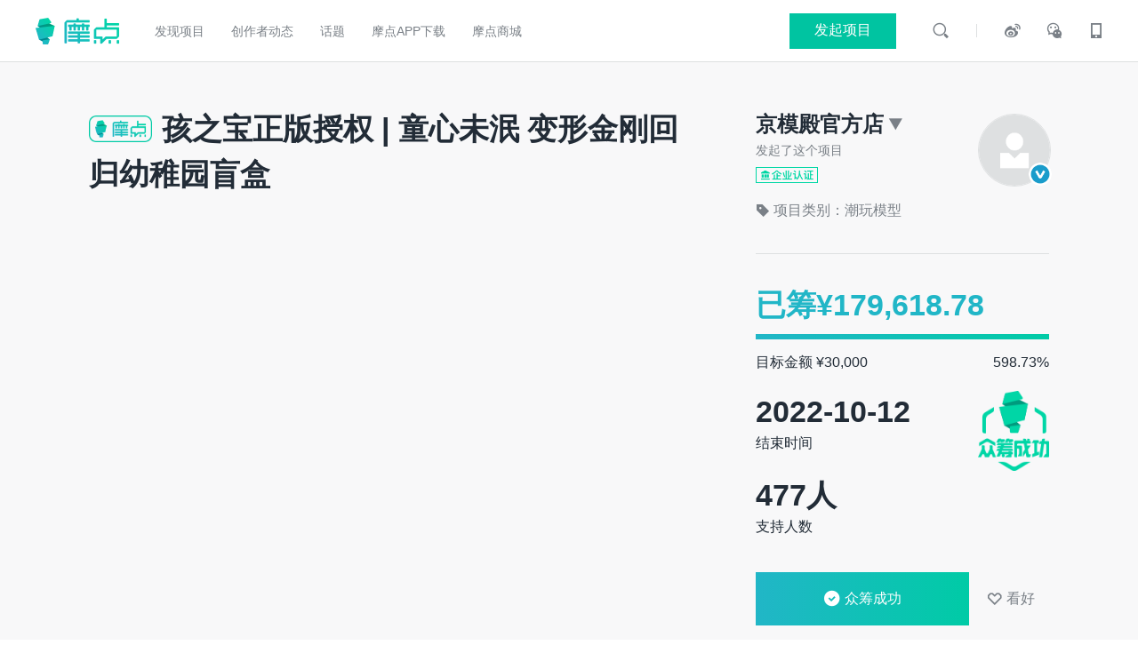

--- FILE ---
content_type: text/html; charset=utf-8
request_url: https://zhongchou.modian.com/item/122027.html
body_size: 21086
content:

<!DOCTYPE html>
<html lang="zh-cn">
<head>
    <meta charset="UTF-8">
    <link rel="dns-prefetch" href="https://u.moimg.net" />
    <link rel="dns-prefetch" href="https://s.moimg.net" />
    <meta http-equiv="Cache-Control" CONTENT="no-cache">
    <meta http-equiv="Expires" content="0" />
    <meta name="renderer" content="webkit">
    <meta http-equiv="X-UA-Compatible" content="IE=Edge,chrome=1" >
    <title>孩之宝正版授权 | 童心未泯 变形金刚回归幼稚园盲盒 - 摩点 - 发现新奇好物</title>
    <meta name="description" content=""/>
    <meta itemprop='name' content='孩之宝正版授权 | 童心未泯 变形金刚回归幼稚园盲盒'/>
    <meta itemprop='image' content='https://p6.moimg.net/path/dst_project/202208/1114/3759/2208113759YmWqjX74b1oOE9G2DnzQrZxaGNVnD9.jpg' />
    <meta name="keywords" content="潮玩模型" />
    <link rel='canonical' href='https://zhongchou.modian.com/item/122027.html' />
    <link rel="shortcut icon" href="https://s.moimg.net/img/favicon.ico" />
    <link rel="stylesheet" href="https://s.moimg.net/css/common/common.css?t=?20171213d9etsd32s3g5e4de2dgchdile0sdss">
    <link rel="stylesheet" href="https://s.moimg.net/iconfont/iconfont.css">
    <link rel="stylesheet" href="https://s.moimg.net/css/web4.0/pagehf.css?t=?20171213d9etsd32s3g5e4de2dgchdile0sdss">
    <link rel="stylesheet" href="https://s.moimg.net/css/web4.0/project.css?t=?20171213d9etsd32s3g5e4de2dgchdile0sdss">
    <link rel="stylesheet" href="https://s.moimg.net/css/web4.0/see_big_img.css?t=?20171213d9etsd32s3g5e4de2dgchdile0sdss">
    
    <link type="text/css" rel="stylesheet" href="https://s.moimg.net/css/web4.0/sign_calendar.css?t=?20171213d9etsd32s3g5e4de2dgchdile0sdss">
    <style>
        .html-from-editor p img{
            max-width: 100% !important;
        }
        .html-from-editor p img.inline-img{
            width: auto !important;
        }
        </style>
    <script>
    window.MODIAN_DOMAIN = {
        zhongchou : 'https://zhongchou.modian.com',
        login : 'https://login.modian.com',
        wap : 'https://m.modian.com',
        me : 'https://me.modian.com',
        wds : 'https://wds.modian.com',
        zixun : 'https://zixun.modian.com',
        www : 'https://www.modian.com',
        download : 'https://zhongchou.modian.com',
        static:'https://s.moimg.net',
        special : 'https://special.modian.com',
        account : 'https://account.modian.com',
    }
</script>

    <script>
        var PROID ="122027";
        var PRONAME ="孩之宝正版授权 | 童心未泯 变形金刚回归幼稚园盲盒";
        var PROCLASS ="101";
        var PROCATEGORY ="潮玩模型";
    </script>
            <script>
            var WXPRO_IMG = "https://p6.moimg.net/path/dst_other/-1/202601/1413/3246/2601143246r2QGWYepV5PvKP6RMKEJZlN4OdojB7.jpg";
            try {
                var PROJECT_INFO = [];
                PROJECT_INFO.push(JSON.parse('{"id":122027,"name":"\u5b69\u4e4b\u5b9d\u6b63\u7248\u6388\u6743 | \u7ae5\u5fc3\u672a\u6cef \u53d8\u5f62\u91d1\u521a\u56de\u5f52\u5e7c\u7a1a\u56ed\u76f2\u76d2","category":"\u6f6e\u73a9\u6a21\u578b","brand":"101"}'));
            } catch (e) {
                var PROJECT_INFO = [];
            }
        </script>
            <script>
    var UID = "";
</script>
<!-- Google Tag Manager -->

<!-- End Google Tag Manager -->
<!-- Sensors Manager -->

<script>
    (function(para) {
        var n = para.name;
        window['sensorsDataAnalytic201505'] = n;
        window[n] = {
            _q: [],
            para: para
        };
    })({
        sdk_url: '{#static_path#}lowerdev/sensors/sensorsdata.min.js',
        heatmap_url: '{#static_path#}lowerdev/sensors/heatmap.min.js',
        name: 'sensors',
        server_url: 'https://da.modian.com/sa?project=production',
        heatmap: {clickmap: 'default', scroll_notice_map: 'default'},
        use_app_track: true,
        cross_subdomain: true,
        is_track_device_id: true,
        show_log: false
    });
</script>

<script src="https://s.moimg.net/lowerdev/sensors/sensorsdata.min.js"></script>
<script>
    if (UID) {
        var distinct_id = sensors.store.getDistinctId();
        if (distinct_id != UID) {
            sensors.login(UID);
        }
    } else {
        sensors.logout();
    }
    window.addEventListener("load", function() {
        var login_sina = document.getElementById("sina")
        var login_wechat = document.getElementById("wechat")
        var distinct_id = sensors.store.getFirstId() || sensors.store.getDistinctId()
        if (login_sina && login_sina.href && login_sina.href.length > 1) {
            login_sina.href += "%26anonymousId%3d" + distinct_id
        }
        if (login_wechat && login_wechat.href && login_wechat.href.length > 1) {
            login_wechat.href += "%26anonymousId%3d" + distinct_id
        }
    }, false);
    
    sensors.registerPage({
      md_client: 'web',
      platform_type: ''
    });
    sensors.quick('autoTrack');
    
</script>
<!-- End Sensors Manager -->

     <script>
        // Measure a view of product details. This example assumes the detail view occurs on pageload,
        // and also tracks a standard pageview of the details page.
        dataLayer.push({
            'ecommerce': {
                'detail': {
                        'actionField': {'step': 1},
                    'products':PROJECT_INFO
                }
            }
        });
        </script>
    
        
    <script>
        function getQueryVariable(variable) {
            var query = window.location.search.substring(1);
            var vars = query.split("&");
            for (var i=0;i<vars.length;i++) {
                    var pair = vars[i].split("=");
                    if(pair[0] == variable){return pair[1];}
            }
            return(false);
        }
        sensors.track("ProDetail", {
            page_source: "",
            position_source: decodeURIComponent(getQueryVariable("position_source")) || "",
            item_name: PRONAME,
            item_id: PROID,
            sec_business_line: PROCLASS,
            category: PROCATEGORY,
            product_name: "",
            spu_id: "",
            sku_id: "",
            store_id: "",
            brand: ""
        });
    </script>
    
    <script src="https://s.moimg.net/js/lib/jquery-1.11.1.min.js"></script>
</head>
<body >
    <script type="text/javascript" src="https://s.moimg.net/js/web4.0/common/linkcard.js?t=?20171213d9etsd32s3g5e4de2dgchdile0sdss"></script>
<header class="primary-header">
    <div class="site-logo fl logo"><a href="https://www.modian.com"></a></div>
    <nav class="primary-nav addwitdh_nav">
        <ul class="site-nav fl">
            <li class="ga_find"><a target="_blank" href="https://zhongchou.modian.com?_mpos=h_nav_discover">发现项目</a></li>
            
            <li class="ga_dongtai"><a target="_blank" href="https://zhongchou.modian.com/dongtai/index?type=1&_mpos=h_nav_dongtai">创作者动态</a></li>
            <li class="ga_topic"><a target="_blank" href="https://zhongchou.modian.com/topic/index?type=1&_mpos=h_nav_topic">话题</a></li>
            <li class="ga_download"><a class="ga_md_download" href="https://zhongchou.modian.com/extension/download?_mpos=h_nav_download_app">摩点APP下载</a></li>
            <!-- <li class="ga_wds"><a target="_blank" href="https://wds.modian.com?_mpos=h_nav_wds">微打赏</a></li>
            <li class="ga_download">
                <a href="javascript:;" class=" dload_hover">APP下载</a>
                <div  class="download_options" style="display:none;">
                    <div>
                        <span class="bubbleTop"></span>
                        <span class="bubbleBottom"></span>
                    </div>
                    <a class="ga_md_download" href="https://zhongchou.modian.com/extension/download?_mpos=h_nav_download_app">摩点APP下载</a>
                    <a class="ga_wds_download" href="https://zhongchou.modian.com/extension/download?_mpos=h_nav_download_app&type=wds">微打赏APP下载</a>
                </div>
            </li> -->
            
            <li><a target="_blank" href="https://m.modian.com/product/">摩点商城</a></li>
            <!--<li><a target="_blank" href="https://zhongchou.modian.com/about/index/4/1.html">电商商家入驻</a></li>-->
            
            
        </ul>
        <script src="https://login.modian.com/u/login_header"></script>
    </nav>
</header>
    <div class="project-top clearfix">
        <div class="top-wrap clearfix">
            <div class="prompt" id="report_warning" style="display: none;">
                            </div>


            

            <div class="short-cut">
                <h3 class="title"><span>孩之宝正版授权 | 童心未泯 变形金刚回归幼稚园盲盒</span></h3>
                <div class="video">
                    <p class="vedio_url" style="display: none;" data-duration="0"></p>
                                                                        <img id="big_logo" width="100%" height="518" src="http://p6.moimg.net/path/dst_project/202208/1114/3759/2208113759YmWqjX74b1oOE9G2DnzQrZxaGNVnD9.jpg" alt="">
                                            
                </div>
                <div class="short-intro">
                    <span id="cont_match_short"></span>
                </div>
                <script>
                    $(function(){
                        $('#cont_match_short').html(cont_match_reg($('#cont_match_short').html()))
                    })
                </script>
            </div>
            <div class="project-info">
                <div class="sponsor-info clearfix">
                    <div class="sponsor-l">
                        <div class="name team clearfix"><span data-nickname="京模殿官方店" data-username="mo1045171902">京模殿官方店</span><i class="iconfont icon-downmore"></i></div>
                        <p>发起了这个项目</p>                        <div class="authen">
                            <div class="realname"></div>
                            
                        </div>
                        <p class="tags clearfix">
                            
                            <span><i class="iconfont icon-tag"></i>项目类别：潮玩模型</span>
                        </p>
                    </div>
                    <a href="https://me.modian.com/u/detail?uid=1002769641" target="_blank" class="avater"><img onerror="javascript:this.src='https://s.moimg.net/img/web4-0/default_profile@3x.png'" src="https://p6.moimg.net/path/dst_avatar/202108/2418/5810/2108245810Wkaq1RpbPOx0vOZYLwzK7QnA8w9eYV.jpg"><span class="blue-v"></span></a>
                </div>
                <div class="center-wrap">
                      <!--成功-->
    <div class="center">
        <div class="center-top">
            <div class="col1 project-goal success">
                <h3>已筹¥<span backer_money='122027'>179,618.78</span></h3>
                <p class="progress">
                    <span class="inner" style="width:100%"></span>
                </p>
                <p class="txt clearfloat">
                    <span class="goal-money">目标金额 ¥30,000</span>
                    <span class="percent" rate='122027'>598.73%</span>
                </p>
            </div>
            <div class="col2 remain-time">
                                    <h3 start_time="2022-08-15 10:00:00" end_time="2022-10-12 22:00:00"></h3>
                                <p>结束时间</p>
            </div>
            <div class="col3 support-people">
                <h3><span backer_count='122027'>477</span>人</h3>
                <p>支持人数</p>
            </div>
        </div>
        <div class="buttons clearfloat">
            <a href="javascript:;" class="success-btn btn"><i class="iconfont icon-right"></i> 众筹成功</a>
            <a href="javascript:;" class="atten NshowMaskAtten">
                                    <i class="iconfont icon-optimistic"></i>
                                <span>看好</span>
            </a>
        </div>
        <div class="create-txt" id="my_back_info"
             pro_id="122027">2022-10-12 22:00 此项目在摩点众筹成功</div>
        <div class="project-status"></div>
    </div>


      
<div class="tanchuzhuangtai" status='众筹成功' ></div>

                </div>
                <div class="share clearfix">
                    <span>分享项目到</span>
                    <ul class="bd-share bdsharebuttonbox md-share">
                        <li class="weibo">
                            <p><i class="iconfont icon-weibo"></i></p>
                            <a href="javascript:;" class="bds_tsina tsina icon" data-cmd="tsina" title="分享到新浪微博" ></a>
                        </li>
                        <li class="qq">
                            <p><i class="iconfont icon-qzone"></i></p>
                            <a href="javascript:;" class="bds_sqq qzone icon" data-cmd="qzone" title="分享到QQ好友" ></a>
                        </li>
                        <li class="wechat">
                            <p><i class="iconfont icon-wechat"></i></p>
                            <a href="javascript:;" class="wechat_share_project icon" title="分享到微信" ></a>
                        </li>
                        <li class="wxprogram">
                            <p><i class="iconfont icon-miniprogram"></i></p>
                            <a href="javascript:;" class="wxprogram_share_project icon" title="分享到小程序" ></a>
                        </li>
                    </ul>
                    <script>
                        //微博分享最大字数138，链接加@长度69，剩余138-69 = 69
                        var tempDescProject = '#别忘了来幼稚园接我！#';
                        var SHAREDATA = {
                            url:location.href.split('?')[0],
                            img:'https://p6.moimg.net/path/dst_project/202208/1114/3759/2208113759YmWqjX74b1oOE9G2DnzQrZxaGNVnD9.jpg',
                            des:tempDescProject.substring(0,69)+"（分享自 @众筹吧 @摩点）"
                        }
                    </script>
                </div>
            </div>
        </div>
    </div>
    <div class="project-nav clearfix">
        <div class="project-nav-wrap">
            <div class="nav-wrap-inner">
                <ul class="nav-left">
                    <li class="active" ><a href="#projectDetail">项目详情</a></li>
                    <li class="common_question">常见问题 <span id="question_total"></span></li>
                    <li class="pro-gengxin">项目更新 <span upadte_count="122027">4</span></li>
                        <li class="nav-commentst" style="display:none;"><a href="#comment">回报评价 <strong style="font-weight:normal" comment_count="122027">423</strong></a></li>
                        <li class="nav-comment" style="display:none;"><a href="#comment">评论 <span comment_count="122027">654</span></a></li>
                                                                            <li class="dialog_user_list support_user" data-type="backer_list" data-count="477" data-origin_id="122027">支持者 <span backer_count="122027">477</span></li>
                                                            </ul>
                <ul class="nav-right">
                    <li class="share"><i class="iconfont icon-share"></i>
                        <span>分享</span>
                        <ul class="nav-share bdsharebuttonbox md-share">
                            <li class="weibo">
                                <p><i class="iconfont icon-weibo"></i>  分享到微博</p>
                                <a href="javascript:;" class="bds_tsina tsina icon" data-cmd="tsina" title="分享到新浪微博" ></a></li>
                            <li class="qq">
                                <p><i class="iconfont icon-qzone"></i>  分享到Qzone</p>
                                <a href="javascript:;" class="bds_sqq qzone icon" data-cmd="qzone" title="分享到QQ好友" ></a>
                            </li>
                            <li class="wechat">
                                <p><i class="iconfont icon-wechat"></i>  微信扫码分享</p>
                                <a href="javascript:;" class="wechat-share icon" title="分享到微信" ></a>
                                <div class="ewm" ></div>
                            </li>
                        </ul>
                    </li>
                                        <li class="atten"><i class="iconfont icon-optimistic"></i> <span>0</span></li>
                                        
                    <li class="status-btn">
                        <a href="javascript:" class="btn yureBtn status-preheat appointment "><i class="iconfont icon-optimistic"></i> <span>看好项目</span></a>
                        <a href="javascript:" class="btn staus-idea look-good "><i class="iconfont icon-optimistic"></i> <span>看好创意</span></a>
                        <a href="javascript:void(0);" data-href="https://zhongchou.modian.com/product_rewards/index?pid=122027&_mpos=pro_goback_web" class="btn support status-going support-btn-go "><i class="iconfont icon-money"></i> <span>立即支持</span></a>
                        <a href="javascript:" class="btn status-success success  active"><i class="iconfont icon-singleselect"></i> <span>众筹成功</span></a>
                        <a href="javascript:" class="btn status-cancel "><i class="iconfont icon-stop"></i> <span>众筹取消</span></a>
                        <a href="javascript:" class="btn status-end "><i class="iconfont icon-stop"></i> <span>众筹结束</span></a>
                        <a href="javascript:" class="btn status-end-wds "><i class="iconfont icon-stop"></i> <span>已结束</span></a>
                        <a href="javascript:" class="btn status-stop "><i class="iconfont icon-stop"></i> <span>项目终止</span></a>
                    </li>
                </ul>
            </div>
        </div>
    </div>
    <div class="project-main">
        <div class="main-wrap clearfix">
            <div class="main-right">
                                                                                    <div class="risk-prompt">
    <h3 class="tit">风险提示</h3>
    <p class="first">1.点击“提交订单”，即表明您已阅读并同意<a href="https://zhongchou.modian.com/about/index/3/3.html" target="_blank">《支持者协议》</a>及<a href="https://zhongchou.modian.com/about/index/3/4.html" target="_blank">《隐私政策》</a>，并自愿承担众筹相应风险。</p>
    <p class="short">
        <span>2.您参与众筹是支持将创意变为现实的过程，而不是直接的商品交易，因此存在一定风险。请您根据自己的判断选择、支持众筹项目。众筹存在于发起人与支持者... </span>
        <a href="javascript:;" class="showall">显示全部<i class="iconfont icon-downmore"></i></a>
    </p>
    <p class="gt3">2.您参与众筹是支持将创意变为现实的过程，而不是直接的商品交易，因此存在一定风险。请您根据自己的判断选择、支持众筹项目。众筹存在于发起人与支持者之间，摩点网作为第三方平台，只提供网络空间、技术支持等服务。众筹的回报产品和承诺由发起人提供和作出，发起者和支持者应依法承担使用摩点产品产生的法律后果。</p>
    <p class="gt3">3.众筹项目的回报发放及其他后续服务事项均由发起人负责。如果发生发起人无法发放回报、延迟发放回报、不提供回报后续服务等情形，您需要直接和发起人协商解决。</p>
    <p class="gt3">4.众筹结束前最后1小时及众筹结束后未超过预计发货时间期间无法申请退款，具体退款规则参见<a href="https://www.modian.com/protocal/3/15"  target="_blank" style="float:none;">《退款说明》</a></p>
    <p class="gt3">
        <span>5.由于发起人能力和经验不足、市场风险、法律风险等各种因素，众筹可能失败。对于在众筹期限届满前失败的项目，您支持项目的款项会全部原路退还给您；对于众筹成功的项目，支持者不能通过摩点平台申请退款，若此时支持者因任何原因希望退款，需直接与发起者协商，若发 起者同意退款，需直接向支持者退回款项，摩点不会从可结算款项中扣除该部分退款金额。您对项目发起人的无偿支持以及额外打赏，一旦众筹成功将不予退款，但众筹失败的情况除外。</span>
        <span class="packup-wrap"><a href="javascript:;" class="packup">收起全部<i class="iconfont icon-upmore"></i></a></span>
    </p>
</div>
                
                                    <!--回报评价-->
                    <div class="payback-comment"
                            style="display:block;">
                        <h3 class="tit">回报评价<span
                                good_rate="122027">423</span> <a
                                href="https://me.modian.com/order_rate?pro_id=122027"><span
                                    good_ratio="122027">好评率 98.82
                                    %</span><i class="iconfont icon-nestmore"></i></a></h3>
                    </div>
                    <!--回报列表-->
                    <div class="payback-lists margin36">
                        
                        
                        
                        
                        
                        
                        
                        
                        
                        
                        
                        
                        
                        
                        
                        
                        
                        
                        
                                                <div class="back-list">
                            <h3 class="tit back-title clearfix">
                                <span>无偿支持</span>
                                <em class="count" reward_list='-3' reward_type="-3" pro_id='122027'>已支持 3 份</em>
                            </h3>
                            <div class="back-content">
                                <div class="back-detail">
                                    <p>不需要回报，我只是支持有梦想的人。</p>
                                </div>
                                                                
                            </div>
                        </div>
                                                
                                                                                    <div class="back-list " rew_id="119523">
                                    <h3 class="tit back-title-zc clearfix">
                                        <div class="head">
                                            <span>¥75</span>
                                                                                        <em class="count" i="86" reward_list='119523' pro_id='122027'>已支持 86 份 </em>
                                                                                    </div>
                                                                                <div class="zc-subhead">
                                                                                                                                                                                    
                                                                                                                                                                            </div>
                                                                            </h3>
                                    <div class="back-content">
                                                                                    <div class="back-sub-title">16W福利-猩猩队长</div>
                                                                                <div class="back-detail">
                                            <p>幼稚园系列手办明盒-猩猩队长*1</p>
                                        </div>
                                                                                                                            <div class="back-time">
                                                预计回报发放时间 2022年11月内
                                            </div>
                                                                                <div class="btn_field">
                                                                                            <div class="go_chance">
                                                    <span></span>
                                                    <p><i class="iconfont icon-warning"></i>有人下单未支付，您还有机会</p>
                                                </div>
                                                                                                                                        

                                        </div>

                                        <a href="javascript:" class="back-updown"><span>显示全部</span><i
                                                class="iconfont icon-downmore"></i></a>
                                    </div>
                                </div>
                                                                                                                <div class="back-list " rew_id="119485">
                                    <h3 class="tit back-title-zc clearfix">
                                        <div class="head">
                                            <span>¥585</span>
                                                                                        <em class="count" i="31" reward_list='119485' pro_id='122027'>已支持 31 份  / 限 50 次</em>
                                                                                    </div>
                                                                                <div class="zc-subhead">
                                                                                                                                                                                    
                                                                                        <span>限量</span>
                                                                                                                                                                                <span>每人限 2 份</span>
                                                                                    </div>
                                                                            </h3>
                                    <div class="back-content">
                                                                                    <div class="back-sub-title">加档ALLIN</div>
                                                                                <div class="back-detail">
                                            <p>回馈粉丝加档福利~<br />
<br />
幼稚园系列手办常规款*6+隐藏款*2+Allin限定*1</p>
                                        </div>
                                                                                                                            <div class="back-time">
                                                预计回报发放时间 2022年11月内
                                            </div>
                                                                                <div class="btn_field">
                                                                                            <div class="go_chance">
                                                    <span></span>
                                                    <p><i class="iconfont icon-warning"></i>有人下单未支付，您还有机会</p>
                                                </div>
                                                                                                                                        

                                        </div>

                                        <a href="javascript:" class="back-updown"><span>显示全部</span><i
                                                class="iconfont icon-downmore"></i></a>
                                    </div>
                                </div>
                                                                                                                <div class="back-list " rew_id="117430">
                                    <h3 class="tit back-title-zc clearfix">
                                        <div class="head">
                                            <span>¥59</span>
                                                                                        <em class="count" i="63" reward_list='117430' pro_id='122027'>已支持 63 份  / 限 300 次</em>
                                                                                    </div>
                                                                                <div class="zc-subhead">
                                                                                                                                                                                    
                                                                                        <span>限量</span>
                                                                                                                                                                                <span>每人限 5 份</span>
                                                                                    </div>
                                                                            </h3>
                                    <div class="back-content">
                                                                                    <div class="back-sub-title">早鸟档单盒</div>
                                                                                <div class="back-detail">
                                            <p>幼稚园系列手办*1（随机发货，有概率抽到隐藏款）</p>
                                        </div>
                                                                                                                            <div class="back-time">
                                                预计回报发放时间 2022年11月内
                                            </div>
                                                                                <div class="btn_field">
                                                                                            <div class="go_chance">
                                                    <span></span>
                                                    <p><i class="iconfont icon-warning"></i>有人下单未支付，您还有机会</p>
                                                </div>
                                                                                                                                        

                                        </div>

                                        <a href="javascript:" class="back-updown"><span>显示全部</span><i
                                                class="iconfont icon-downmore"></i></a>
                                    </div>
                                </div>
                                                                                                                <div class="back-list " rew_id="117431">
                                    <h3 class="tit back-title-zc clearfix">
                                        <div class="head">
                                            <span>¥354</span>
                                                                                        <em class="count" i="78" reward_list='117431' pro_id='122027'>已支持 78 份  / 限 100 次</em>
                                                                                    </div>
                                                                                <div class="zc-subhead">
                                                                                                                                                                                    
                                                                                        <span>限量</span>
                                                                                                                                                                                <span>每人限 5 份</span>
                                                                                    </div>
                                                                            </h3>
                                    <div class="back-content">
                                                                                    <div class="back-sub-title">早鸟档端盒</div>
                                                                                <div class="back-detail">
                                            <p>幼稚园系列手办*6（随机发货，有概率抽到隐藏款）</p>
                                        </div>
                                                                                                                            <div class="back-time">
                                                预计回报发放时间 2022年11月内
                                            </div>
                                                                                <div class="btn_field">
                                                                                            <div class="go_chance">
                                                    <span></span>
                                                    <p><i class="iconfont icon-warning"></i>有人下单未支付，您还有机会</p>
                                                </div>
                                                                                                                                        

                                        </div>

                                        <a href="javascript:" class="back-updown"><span>显示全部</span><i
                                                class="iconfont icon-downmore"></i></a>
                                    </div>
                                </div>
                                                                                                                <div class="back-list " rew_id="117444">
                                    <h3 class="tit back-title-zc clearfix">
                                        <div class="head">
                                            <span>¥585</span>
                                                                                        <em class="count" i="163" reward_list='117444' pro_id='122027'>已支持 163 份  / 限 188 次</em>
                                                                                    </div>
                                                                                <div class="zc-subhead">
                                                                                                                                                                                    
                                                                                        <span>限量</span>
                                                                                                                                                                                <span>每人限 5 份</span>
                                                                                    </div>
                                                                            </h3>
                                    <div class="back-content">
                                                                                    <div class="back-sub-title">早鸟ALLIN档</div>
                                                                                <div class="back-detail">
                                            <p>幼稚园系列手办常规款*6+隐藏款*2+Allin限定*1</p>
                                        </div>
                                                                                                                            <div class="back-time">
                                                预计回报发放时间 2022年11月内
                                            </div>
                                                                                <div class="btn_field">
                                                                                            <div class="go_chance">
                                                    <span></span>
                                                    <p><i class="iconfont icon-warning"></i>有人下单未支付，您还有机会</p>
                                                </div>
                                                                                                                                        

                                        </div>

                                        <a href="javascript:" class="back-updown"><span>显示全部</span><i
                                                class="iconfont icon-downmore"></i></a>
                                    </div>
                                </div>
                                                                                                                <div class="back-list " rew_id="117450">
                                    <h3 class="tit back-title-zc clearfix">
                                        <div class="head">
                                            <span>¥65</span>
                                                                                        <em class="count" i="148" reward_list='117450' pro_id='122027'>已支持 148 份  / 限 300 次</em>
                                                                                    </div>
                                                                                <div class="zc-subhead">
                                                                                                                                                                                    
                                                                                        <span>限量</span>
                                                                                                                                                                                <span>每人限 5 份</span>
                                                                                    </div>
                                                                            </h3>
                                    <div class="back-content">
                                                                                    <div class="back-sub-title">明盒指定款-擎天柱</div>
                                                                                <div class="back-detail">
                                            <p>幼稚园系列指定款-擎天柱*1（常规款）</p>
                                        </div>
                                                                                                                            <div class="back-time">
                                                预计回报发放时间 2022年11月内
                                            </div>
                                                                                <div class="btn_field">
                                                                                            <div class="go_chance">
                                                    <span></span>
                                                    <p><i class="iconfont icon-warning"></i>有人下单未支付，您还有机会</p>
                                                </div>
                                                                                                                                        

                                        </div>

                                        <a href="javascript:" class="back-updown"><span>显示全部</span><i
                                                class="iconfont icon-downmore"></i></a>
                                    </div>
                                </div>
                                                                                                                <div class="back-list " rew_id="117452">
                                    <h3 class="tit back-title-zc clearfix">
                                        <div class="head">
                                            <span>¥65</span>
                                                                                        <em class="count" i="36" reward_list='117452' pro_id='122027'>已支持 36 份  / 限 300 次</em>
                                                                                    </div>
                                                                                <div class="zc-subhead">
                                                                                                                                                                                    
                                                                                        <span>限量</span>
                                                                                                                                                                                <span>每人限 5 份</span>
                                                                                    </div>
                                                                            </h3>
                                    <div class="back-content">
                                                                                    <div class="back-sub-title">明盒指定款-威震天</div>
                                                                                <div class="back-detail">
                                            <p>幼稚园系列指定款-威震天*1（常规款）</p>
                                        </div>
                                                                                                                            <div class="back-time">
                                                预计回报发放时间 2022年11月内
                                            </div>
                                                                                <div class="btn_field">
                                                                                            <div class="go_chance">
                                                    <span></span>
                                                    <p><i class="iconfont icon-warning"></i>有人下单未支付，您还有机会</p>
                                                </div>
                                                                                                                                        

                                        </div>

                                        <a href="javascript:" class="back-updown"><span>显示全部</span><i
                                                class="iconfont icon-downmore"></i></a>
                                    </div>
                                </div>
                                                                                                                <div class="back-list " rew_id="117448">
                                    <h3 class="tit back-title-zc clearfix">
                                        <div class="head">
                                            <span>¥65</span>
                                                                                        <em class="count" i="112" reward_list='117448' pro_id='122027'>已支持 112 份  / 限 300 次</em>
                                                                                    </div>
                                                                                <div class="zc-subhead">
                                                                                                                                                                                    
                                                                                        <span>限量</span>
                                                                                                                                                                                <span>每人限 5 份</span>
                                                                                    </div>
                                                                            </h3>
                                    <div class="back-content">
                                                                                    <div class="back-sub-title">明盒指定款-大黄蜂</div>
                                                                                <div class="back-detail">
                                            <p>幼稚园系列指定款-大黄蜂*1</p>
                                        </div>
                                                                                                                            <div class="back-time">
                                                预计回报发放时间 2022年11月内
                                            </div>
                                                                                <div class="btn_field">
                                                                                            <div class="go_chance">
                                                    <span></span>
                                                    <p><i class="iconfont icon-warning"></i>有人下单未支付，您还有机会</p>
                                                </div>
                                                                                                                                        

                                        </div>

                                        <a href="javascript:" class="back-updown"><span>显示全部</span><i
                                                class="iconfont icon-downmore"></i></a>
                                    </div>
                                </div>
                                                                                                                <div class="back-list " rew_id="117446">
                                    <h3 class="tit back-title-zc clearfix">
                                        <div class="head">
                                            <span>¥65</span>
                                                                                        <em class="count" i="35" reward_list='117446' pro_id='122027'>已支持 35 份  / 限 300 次</em>
                                                                                    </div>
                                                                                <div class="zc-subhead">
                                                                                                                                                                                    
                                                                                        <span>限量</span>
                                                                                                                                                                                <span>每人限 5 份</span>
                                                                                    </div>
                                                                            </h3>
                                    <div class="back-content">
                                                                                    <div class="back-sub-title">明盒指定款-艾丽塔</div>
                                                                                <div class="back-detail">
                                            <p>幼稚园系列指定款-艾丽塔*1</p>
                                        </div>
                                                                                                                            <div class="back-time">
                                                预计回报发放时间 2022年11月内
                                            </div>
                                                                                <div class="btn_field">
                                                                                            <div class="go_chance">
                                                    <span></span>
                                                    <p><i class="iconfont icon-warning"></i>有人下单未支付，您还有机会</p>
                                                </div>
                                                                                                                                        

                                        </div>

                                        <a href="javascript:" class="back-updown"><span>显示全部</span><i
                                                class="iconfont icon-downmore"></i></a>
                                    </div>
                                </div>
                                                                                                                <div class="back-list " rew_id="117451">
                                    <h3 class="tit back-title-zc clearfix">
                                        <div class="head">
                                            <span>¥65</span>
                                                                                        <em class="count" i="51" reward_list='117451' pro_id='122027'>已支持 51 份  / 限 300 次</em>
                                                                                    </div>
                                                                                <div class="zc-subhead">
                                                                                                                                                                                    
                                                                                        <span>限量</span>
                                                                                                                                                                                <span>每人限 5 份</span>
                                                                                    </div>
                                                                            </h3>
                                    <div class="back-content">
                                                                                    <div class="back-sub-title">明盒指定款-热破</div>
                                                                                <div class="back-detail">
                                            <p>幼稚园系列指定款-热破*1</p>
                                        </div>
                                                                                                                            <div class="back-time">
                                                预计回报发放时间 2022年11月内
                                            </div>
                                                                                <div class="btn_field">
                                                                                            <div class="go_chance">
                                                    <span></span>
                                                    <p><i class="iconfont icon-warning"></i>有人下单未支付，您还有机会</p>
                                                </div>
                                                                                                                                        

                                        </div>

                                        <a href="javascript:" class="back-updown"><span>显示全部</span><i
                                                class="iconfont icon-downmore"></i></a>
                                    </div>
                                </div>
                                                                                                                <div class="back-list " rew_id="117449">
                                    <h3 class="tit back-title-zc clearfix">
                                        <div class="head">
                                            <span>¥65</span>
                                                                                        <em class="count" i="17" reward_list='117449' pro_id='122027'>已支持 17 份  / 限 300 次</em>
                                                                                    </div>
                                                                                <div class="zc-subhead">
                                                                                                                                                                                    
                                                                                        <span>限量</span>
                                                                                                                                                                                <span>每人限 5 份</span>
                                                                                    </div>
                                                                            </h3>
                                    <div class="back-content">
                                                                                    <div class="back-sub-title">明盒指定款-风刃</div>
                                                                                <div class="back-detail">
                                            <p>幼稚园系列指定款-风刃*1</p>
                                        </div>
                                                                                                                            <div class="back-time">
                                                预计回报发放时间 2022年11月内
                                            </div>
                                                                                <div class="btn_field">
                                                                                            <div class="go_chance">
                                                    <span></span>
                                                    <p><i class="iconfont icon-warning"></i>有人下单未支付，您还有机会</p>
                                                </div>
                                                                                                                                        

                                        </div>

                                        <a href="javascript:" class="back-updown"><span>显示全部</span><i
                                                class="iconfont icon-downmore"></i></a>
                                    </div>
                                </div>
                                                                                                                <div class="back-list " rew_id="117432">
                                    <h3 class="tit back-title-zc clearfix">
                                        <div class="head">
                                            <span>¥65</span>
                                                                                        <em class="count" o="0" reward_list='117432' pro_id='122027'>
                                                限 180 次                                            </em>
                                                                                    </div>
                                                                                <div class="zc-subhead">
                                                                                                                                                                                    
                                                                                        <span>限量</span>
                                                                                                                                                                            </div>
                                                                            </h3>
                                    <div class="back-content">
                                                                                    <div class="back-sub-title">众筹档单盒</div>
                                                                                <div class="back-detail">
                                            <p>幼稚园系列手办*1（随机发货，有概率抽到隐藏款）</p>
                                        </div>
                                                                                                                            <div class="back-time">
                                                预计回报发放时间 2022年11月内
                                            </div>
                                                                                <div class="btn_field">
                                                                                            <div class="go_chance">
                                                    <span></span>
                                                    <p><i class="iconfont icon-warning"></i>有人下单未支付，您还有机会</p>
                                                </div>
                                                                                                                                        

                                        </div>

                                        <a href="javascript:" class="back-updown"><span>显示全部</span><i
                                                class="iconfont icon-downmore"></i></a>
                                    </div>
                                </div>
                                                                                                                <div class="back-list " rew_id="117440">
                                    <h3 class="tit back-title-zc clearfix">
                                        <div class="head">
                                            <span>¥390</span>
                                                                                        <em class="count" i="6" reward_list='117440' pro_id='122027'>已支持 6 份  / 限 30 次</em>
                                                                                    </div>
                                                                                <div class="zc-subhead">
                                                                                                                                                                                    
                                                                                        <span>限量</span>
                                                                                                                                                                            </div>
                                                                            </h3>
                                    <div class="back-content">
                                                                                    <div class="back-sub-title">众筹档端盒</div>
                                                                                <div class="back-detail">
                                            <p>幼稚园系列手办*6（随机发货，有概率抽到隐藏款）</p>
                                        </div>
                                                                                                                            <div class="back-time">
                                                预计回报发放时间 2022年11月内
                                            </div>
                                                                                <div class="btn_field">
                                                                                            <div class="go_chance">
                                                    <span></span>
                                                    <p><i class="iconfont icon-warning"></i>有人下单未支付，您还有机会</p>
                                                </div>
                                                                                                                                        

                                        </div>

                                        <a href="javascript:" class="back-updown"><span>显示全部</span><i
                                                class="iconfont icon-downmore"></i></a>
                                    </div>
                                </div>
                                                                        </div>
                                
            </div>
            <div class="main-left">
                <div class="update" data-pro_id="122027" data-update_id="111620" >
                    <h3 class="tit">最近更新<a  class="more">查看更多 <i class="iconfont icon-nestmore"></i></a></h3>
                    <div class="update-info">
                        <span class="count">第 4 次更新</span>
                        <span class="time" recent_update_time="122027">2023-01-13 17:00</span>
                    </div>
                                            <a href="https://www.modian.com/project/update/detail/111620" style="color:#222c37" target="_blank">
                            <h4 class="update-title">延期公告 | 变形金刚盲盒发货时间延期说明及问题解答</h4>
                        </a>
                                        <div class="updater">
                        <a href="https://me.modian.com/u/detail?uid=1002769641" target="_blank">
                            <span class="avater"><img src="https://p6.moimg.net/path/dst_avatar/202108/2418/5810/2108245810Wkaq1RpbPOx0vOZYLwzK7QnA8w9eYV.jpg" onerror="javascript:this.src='https://s.moimg.net/img/web4-0/default_profile@3x.png'" alt=""></span>
                            <span class="nickname">京模殿官方店</span>
                        </a>
                    </div>
                                                                        <div class="update-img">
                                <a href="https://www.modian.com/project/update/detail/111620" target="_blank"><img style="cursor:pointer;"  data-pro_id="122027" data-update_id="111620" src="https://p6.moimg.net/path/dst_project/1002769641/202301/1314/1016/2301131016Lb7olNPpKYxvPQVBLdE083Gd6wZD5W.png" alt=""></a>
                            </div>
                                                                                        <a href="https://www.modian.com/project/update/detail/111620" style="color:#222c37" target="_blank">
                            <div id="cont_match_update" class="update-intro">
                                

 ...
                            </div>
                        </a>
                        <script>
                            $(function(){
                                $('#cont_match_update').html(cont_match_reg($('#cont_match_update').html()))
                            })
                        </script>
                                    </div>
                <!--                项目详情-->
                <div class="project-content" id="projectDetail" >
                    <h3 class="tit">项目详情</h3>
                    <div id="cont_match_htmlstr" class="content-wrap html-from-editor">
                       
                    </div>
                    <script type="text/template" id="projectContentTemplate">
                        <p><img class="editor" src="https://p6.moimg.net/path/dst_project/202208/0816/5153/2208085153r1keNwg9RBWqElkMLZv02PVbnJQDmX.jpg" width="690" height="1291" data-rate="1.00" /><img class="editor" src="https://p6.moimg.net/path/dst_project/202208/0916/1956/2208091956nK8DpwB36N4aEYZM5Ay7jlxWmMARZ9.jpg" width="690" height="1434" data-rate="1.00" /><img class="editor" src="https://p6.moimg.net/path/dst_project/202208/0916/2011/2208092011gjqZaKVxWYB0ypYWmrz2L1nOXJdwm5.jpg" width="690" height="1124" data-rate="1.00" /><img class="editor" src="https://p6.moimg.net/path/dst_project/202208/1018/0809/2208100809Y13ADGjKOZgVy6emnjEx4pe5an8lRQ.jpg" width="690" height="1137" data-rate="1.00" /><img class="editor" src="https://p6.moimg.net/path/dst_project/202208/0916/2035/2208092035AlOk2oRDqb68EX4ewZELJNgdx97n31.jpg" width="690" height="1138" data-rate="1.00" /><img class="editor" src="https://p6.moimg.net/path/dst_project/202208/0916/2052/2208092052npQABdLRGN6ry3lqRXzmJ1XZoa5lwV.jpg" width="690" height="1143" data-rate="1.00" /><img class="editor" src="https://p6.moimg.net/path/dst_project/202208/0916/2102/2208092102dNp2QalVOYLxzrqmgJyBbW3kXK51J0.jpg" width="690" height="1127" data-rate="1.00" /><img class="editor" src="https://p6.moimg.net/path/dst_project/202208/0916/2130/22080921301Lb7olNPpKYxvP4kB4v083Gd6wZD5W.jpg" width="690" height="746" data-rate="1.00" /><img class="editor" src="https://p6.moimg.net/path/dst_project/202208/0916/2138/2208092138wq6XBGepD8aVzZxpQBEmWZ3NonYA0J.jpg" width="690" height="831" data-rate="1.00" /><img class="editor" src="https://p6.moimg.net/path/dst_project/202208/0916/2148/2208092148g6mOXZeKqQa7yxZm2Qv0wVGk4rYAnD.jpg" width="690" height="836" data-rate="1.00" /><img class="editor" src="https://p6.moimg.net/path/dst_project/202208/0916/2158/2208092158Qw9Axe0Mn186zL4QxOz2poRljqZV37.jpg" width="690" height="888" data-rate="1.00" /><img class="editor" src="https://p6.moimg.net/path/dst_project/202208/0816/5417/22080854178R7OwWrLPJm0zg5YXmEonZY5MQNVjg.jpg" width="690" height="1058" data-rate="1.00" /><img class="editor" src="https://p6.moimg.net/path/dst_project/202208/0816/5423/2208085423wq6XBGepD8aVzZxjeOEmWZ3NonYA0J.jpg" width="690" height="987" data-rate="1.00" /><img class="editor" src="https://p6.moimg.net/path/dst_project/202208/0816/5427/2208085427Qw9Axe0Mn186zL4N2xz2poRljqZV37.jpg" width="690" height="954" data-rate="1.00" /><img class="editor" src="https://p6.moimg.net/path/dst_project/202208/0816/5430/2208085430YRB5Wk0JqKApvG4Ak1E6LOlXboa2QZ.jpg" width="690" height="1359" data-rate="1.00" /><img class="editor" src="https://p6.moimg.net/path/dst_project/202208/1510/2746/22081527461Lb7olNPpKYxvPe8paE083Gd6wZD5W.jpg" width="690" height="1446" data-rate="1.00" /><img class="editor" src="https://p6.moimg.net/path/dst_project/202208/1114/3655/220811365582PQa6Xr4N5Yv0eb6ZEjDWA7KmZ3ln.jpg" width="690" height="850" data-rate="1.00" /><img class="editor" src="https://p6.moimg.net/path/dst_project/202208/0816/5444/2208085444YRB5Wk0JqKApvG4AkpE6LOlXboa2QZ.jpg" width="690" height="1645" data-rate="1.00" /><img class="editor" src="https://p6.moimg.net/path/dst_project/202208/1116/2137/2208112137YRB5Wk0JqKApvGR5a2z6LOlXboa2QZ.jpg" width="690" height="1554" data-rate="1.00" /></p>
                    </script>
                    <script>
                        $(function() {
                            var contentContainer = $('#cont_match_htmlstr');
                            var rawHtmlFromTemplate = $('#projectContentTemplate').html();
                            var processedByContMatchReg = cont_match_reg(rawHtmlFromTemplate);
                            var tempDiv = $('<div></div>').html(processedByContMatchReg);

                            tempDiv.find('img').each(function() {
                                let ths = $(this);
                                let url = ths.attr('src');

                                if (url && url.indexOf('.gif') === -1 && !ths.hasClass('gif-video')) {
                                    let imgWidth = ths.attr('width');
                                    let imgHeight = ths.attr('height');

                                    if (imgWidth && imgHeight) {
                                        if (!isNaN(imgWidth) && !isNaN(imgHeight) && imgWidth > 0 && imgHeight > 0) {
                                            let defineWidth = document.documentElement.clientWidth || document.body.clientWidth;
                                            let maxWidth = defineWidth > 690 ? 690 : defineWidth;

                                            if (imgWidth >= maxWidth) {
                                                ths.attr('width', maxWidth);
                                                ths.attr('height', parseInt((imgHeight / imgWidth) * maxWidth, 10));
                                            } else {
                                                ths.addClass('inline-img');
                                            }
                                            if (typeof util !== 'undefined' && typeof util.imgUrlFilter === 'function') {
                                                let currentWidth = parseInt(ths.attr('width'), 10);
                                                let currentHeight = parseInt(ths.attr('height'), 10);
                                                ths.attr('src', util.imgUrlFilter(url, currentWidth * 2, currentHeight * 2));
                                            } else {
                                                // console.warn('util.imgUrlFilter is not available. Src not modified by filter for URL:', url);
                                            }
                                        }
                                    }
                                }
                            });

                            tempDiv.find('img').each(function() {
                                var $img = $(this);
                                $img.removeAttr('style');
                                var currentSrc = $img.attr('src');

                                if (currentSrc) {
                                    $img.attr('data-original', currentSrc);
                                    $img.attr('src', 'https://s.moimg.net/img/web4-0/default_1x1@2x.png');
                                }
                                $img.removeClass('editor');
                                if (!$img.hasClass('lazyload')) {
                                        $img.addClass('lazyload');
                                }
                            });
                            var finalHtmlToInsert = tempDiv.html();
                            contentContainer.html(finalHtmlToInsert);
                            if (typeof $.fn.lazyload === 'function') {
                                $("img.lazyload").lazyload({
                                    effect : "fadeIn",
                                    threshold: 200
                                });
                            } else {
                                // console.error("jQuery.lazyload is not loaded!");
                            }
                        });
                    </script>
                </div>
                <!--  公共评论区域 【发表评论区 + 精彩评论列表 + 常规评论列表】  -->
                <input type="hidden" name="" id="project-comment" value="">
                <input type="hidden" name="post_id" value="229385">
                <div class="common-comment" id="comment">
    <h3 class="tit comment_num"><span id="common_comment_count" comment_count="122027">654</span> 条评论
        
    </h3>
    <input type="hidden" name="top_comment_count" value="289">
    <div class="common-comment-wrap">
        <div class="common-comment-box clearfloat">
            <div class="common-box-left">
                <div class="avater">
                    <a >
                                                    <img src="https://s.moimg.net/img/web4-0/default_profile@3x.png" alt="">
                                            </a>
                </div>
            </div>
            <div class="common-box-right">
                <div class="comment-textarea-wrap">
                    <textarea id="comment-textarea" class="comment-textarea cctextarea" placeholder="在这里发表你的看法..."></textarea>
                </div>
                <input type="hidden" name="" class="attachment" id="attachment">
                <div class="common-comment-bar clearfloat">
                    <div class="bar-left">
                        <!-- <span class="bar-item JFaces"><i class="iconfont icon-expression"></i> <i>表情</i></span> -->
                        <span class="bar-item JImgs"><i class="iconfont icon-picture"></i> <i>图片</i></span>
                    </div>
                    <div class="bar-right">
                        <!-- <span class="bar-item share-weibo"><i class="iconfont icon-weibo"></i> <i>未同步</i></span> -->
                        <input type="text" name="sync_sina" id="sync_sina" style="display: none">
                        <a href="javascript:;" class="comment-submit " onclick="ga('send', 'event', 'action', 'PC评论发布', 'PC', '1');">发表</a>
                    </div>
                </div>
            </div>
        </div>
    </div>
    <div class="comment-area">
        <!--  通过ajax动态向这个区域取回评论  -->
    </div>
</div>
<div class="comment-appmore" style="display:none;">
    
</div>
<div class="pagination common-comment-pagination">
    <div class="pagination-wrap">
        <!--  pagination插件会根据一级评论总数动态加载分页  -->
    </div>
</div>
                <div class="common-comment order-common-comment">
    <h3 class="titst">回报评价<strong id="order_comment_count" comment_count="122027">423</strong><em class="titst_right">好评率 98.82%</em></h3>
    <input type="hidden" name="order_comment_count" value="423">
    <input type="hidden" name="order_post_id" value="237161">
    <input type="hidden" name="con_opinion" value="">
    <ul class="con_ul">
        <li class="con_opinion active" data-condition=''>全部<span></span></li>
        <li class="con_opinion" data-condition='attachment_comment'>有图<span></span></li>
        <li class="con_opinion" data-condition='positive_comment'>好评<span></span></li>
        <li class="con_opinion" data-condition='moderate_comment'>中评<span></span></li>
        <li class="con_opinion" data-condition='negative_comment'>差评<span></span></li>
    </ul>
    <div class="order-comment-area">
        <!--  通过ajax动态向这个区域取回评论  -->
    </div>
</div>
<div class="pagination order-comment-pagination">
    <div class="order-pagination-wrap">
        <!--  pagination插件会根据一级评论总数动态加载分页  -->
    </div>
</div>
                <!--    -->
            </div>
        </div>
    </div>
    <!-- 弹窗-->
    <div class="fixed-box fixed-member">
        <div class="fixed-box-wrap project-members fixed-box-real">
            
            <div class="fixed-inner-wrap">
                <div class="fixed-box-inner">
                    <h3 class="pm-title">团队成员</h3>
                    <ul>

                    </ul>
                                    </div>
            </div>
        </div>
        <div class="fixed-box-wrap project-members fixed-box-copy">
            <div class="close-btn"><i class="iconfont icon-close"></i></div>
            <div class="fixed-inner-wrap">
                <div class="fixed-box-inner">
                    <h3 class="pm-title">团队成员</h3>
                    <ul>

                    </ul>
                                    </div>
            </div>
        </div>
    </div>
    <!-- 弹窗-->
    <div class="fixed-box fixed-question">
        <div class="fixed-box-wrap fixed-box-copy">
            <div class="close-btn"><i class="iconfont icon-close"></i></div>
            <div class="fixed-inner-wrap">
                <div class="fixed-box-inner">
                    <iframe src="" style="border: 0; width: 100%; height: 420px;" id="commQuestionIframe"></iframe>
                </div>
            </div>
        </div>
    </div>
    <!-- 提醒手机号弹层 -->
    <div class="phone-wrap">
        <div class="bg"></div>
        <div class="phone-inner">
            <i class="iconfont icon-close"></i>
            <h4>回报档开抢通知</h4>
            <p class="phone-notice">本档位开始抢购时将有短信通知您</p>
            <div class="phone-input">
                <label for="remindPhont">手机号码</label>
                <input type="text" id="remindPhone" name="remindPhone" value="" placeholder="" readonly>
            </div>
            <div class="btn-field">
                <span class="confirm">确认</span>
                <span class="quit">取消</span>
            </div>
        </div>
    </div>
    <!-- app专享弹层 -->
    <div class="app-money-wrap">
        <div class="bg"></div>
        <div class="app-money-inner">
            <i class="iconfont icon-close"></i>
            <h4>摩点App专享</h4>
            <strong id="app-money-name"></strong>
            <p id="app-money-price">¥</p>
            <img src="https://s.moimg.net/activity/images/qr_code.png" />
            <div class="app-money-border">摩点App仅需 </div>
            <p class="bottom">扫码下载「摩点App」，打开项目详情立即支持</p>
        </div>
    </div>
    
            
        <div class="like_list_meng normal">
    <div class="like_list_meng_wrap">
        <div class="meng_close">
            <i class="iconfont icon-close"></i>
        </div>
        <div class="meng_like_list">
            <div class="scroll_field">
                <div class="top_m_title"></div>
                <ul class="like_ul">

                </ul>
            </div>
        </div>
        <div class="pagination page_field">
            <div class="backer-pagination-wrap">
                <!--  pagination插件会根据一级评论总数动态加载分页  -->
            </div>
        </div>
    </div>
</div>
<script src="https://s.moimg.net/m/js/lib/md5.js" charset="utf-8"></script>
<script src="https://s.moimg.net/m/js/common/apimAjaxForM.js" charset="utf-8"></script>
<script>
    $(function () {
        $(document).on('click', '.project-nav .dialog_user_list,.favor_list .dialog_user_list', function () {
            var count = $(this).find('span').text();
            isNaN(count) ? count = 0 : count = parseInt(count);
            if (count > 0) {
//                $('body').css('overflow-y', 'hidden');
            } else {
                return false;
            }
            var type = $(this).data('type');
            var origin_id = $(this).data('origin_id');
            if (count) {
                $('.backer-pagination-wrap').pagination(count > 100 ? 100 : count, {
                    items_per_page:20,
                    num_display_entries:2,
                    current_page:0,
                    num_edge_entries:1,
                    link_to:"#comment",
                    prev_text:"<i class='iconfont icon-leftmore'></i>",
                    next_text:"<i class='iconfont icon-nestmore'></i>",
                    ellipse_text:"...",
                    callback:function(id, panel){
                        var cur_page = parseInt(id) + 1;
                        var page_size = 20;

                        var data = {
                            origin_id:origin_id,
                            type:type,
                            page:cur_page,
                            page_size:page_size
                        };
                        getDialogUserList(data);
                    }
                });

                $(".like_list_meng.normal").show();
                /**
                 * 禁止弹出窗口滚动穿透
                 * 许引入common/public.js
                 * */
                $(".meng_like_list").scrollUnique();
            }
        })
        $(document).on('click','.meng_close',function(){
            $('.like_list_meng').hide();
//            $('body').css('overflow-y','auto');
        });


        $('.like_list_meng.normal').on('click', '.toggle_follow', function () {
            var follow_uid = parseInt($(this).data('user_id'));
            var ths = $(this);
            toggleFollow(follow_uid, ths);
        })
        let default_icon = 'https://s.moimg.net/img/web4-0/default_profile@3x.png';
        function getDialogUserList(data) {
            ajaxApimForM('/apis/project/get_pro_backer_list', 'GET', {
                pro_id:PROID,
                page:data.page,
                page_size:20
            }, function(res){
                if(res.data && res.data.list && res.data.list.length > 0){
                    let html = '';
                    res.data.list.forEach(ele => {
                        html += '<li class="like_li">';
                        if(UID && Number(UID) == ele.user_id){}else{
                            if(ele.is_follow){
                                html += '<span class="add_gz toggle_follow followed" data-user_id="'+ele.user_id+'">已关注</span>';
                            }else{
                                html += '<span class="add_gz toggle_follow" data-user_id="'+ele.user_id+'">+关注</span>';
                            }
                        }
                        html += '<div class="item_head">';
                        html += '<a href="https://me.modian.com/u/detail?uid='+ele.user_id+'&_mpos=pro_backer_web">';
                        html += '<div class="logo" >';
                        if(ele.icon){
                            html += '<img src="'+ele.icon+'" alt="" onerror="javascript:this.src='+default_icon+'">';
                        }else{
                            html += '<img src="'+default_icon+'">';
                        }
                        html += '</div>';
                        html += '</a>';
                        html += '<div class="name">';
                        html += '<div class="name_top">';
                        html += '<span class="nick_name">'+ele.nickname+'</span>';
                        html += '</div>';
                        html += '<div class="name_bottom">已支持'+ele.support_total+'个项目</div>';
                        html += '</div>';
                        html += '</div>';
                        html += '</li>';
                    })
                    if(res.data.bottom_text){
                        html += '<p style="padding:20px 0;text-align:center;color:#7F7F7F;">'+res.data.bottom_text+'</p>'
                    }
                    $('.like_list_meng.normal .top_m_title').html('支持者');
                    $('.like_list_meng.normal .like_ul').empty().append(html);
                }else{
                    $('.like_list_meng.normal .like_ul').empty();
                }
            })
        }

        function toggleFollow(follow_user_id, ths) {
            $.ajax({
                url:'/realtime/ajax_follow_user',
                type:'GET',
                dataType:'jsonp',
                jsonp:'jsonpcallback',
                data:{
                    user_id:follow_user_id
                },
                success:function (res) {
                    var status = parseInt(res.status);
                    switch (status) {
                        case 1:
                            ths.html('已关注');
                            ths.addClass('followed');
                            break;
                        case 2:
                            ths.html('+关注');
                            ths.removeClass('followed');
                            break;
                        case 12:
                            ths.html('相互关注');
                            ths.addClass('followed');
                            break;
                        case -1:
                            var domain = 'https://login.modian.com';
                            window.location.href = domain + '/u/login';
                            break;
                    }
                }
            })
        }

        function initPagination(total_count, id, type) {
            $('.backer-pagination-wrap').pagination(total_count, {
                items_per_page:10,
                num_display_entries:2,
                current_page:0,
                num_edge_entries:1,
                link_to:"#comment",
                prev_text:"<i class='iconfont icon-leftmore'></i>",
                next_text:"<i class='iconfont icon-nestmore'></i>",
                ellipse_text:"...",
                callback:function(id, panel){
                    var cur_page = parseInt(id) + 1;
                    var page_size = 10;
                    var data = {
                        id:id,
                        type:type,
                        page:cur_page,
                        page_size:page_size
                    };
                    getDialogUserList(data);
                }
            });
        }
    })
</script>

        
    <div class="tack tack-gengxin">
        
        
        
        
        
        
        
        
    </div>
    
    <div class="project-img-preview">
        <div class="inner-bg"></div>
        <div class="close"><i class="iconfont icon-close"></i></div>
        <div class="inner"></div>
    </div>
    <div class="project-report-wrapper">
    <div class="project-report-main">
        <span class="project-report-close"><i class="iconfont icon-close"></i></span>
        <div class="report-one">
            <h3 class="report-title">这个项目违法了规范</h3>
            <ul class="project-report-lists">
                <li class="project-report-list" data-href="">
                    <span>不适当内容</span>
                    <span class="r"><i class="iconfont icon-nestmore"></i></span>
                </li>
                <li class="project-report-list" data-href="">
                    <span>虚假宣传</span>
                    <span class="r"><i class="iconfont icon-nestmore"></i></span>
                </li>
                <li class="project-report-list">
                    <span>侵犯了我的权益</span>
                    <span class="r"><i class="iconfont icon-nestmore"></i></span>
                </li>
            </ul>
        </div>
        <div class="report-two">
            <h3 class="report-title">侵犯了我的权益</h3>
            <div class="content">根据 摩点侵权举报规范，您需要向我们提交相应信息，其中包括身份证明（对公司的侵权需要增加公司**）。如您确认已准备齐全进行诉求提交。</div>
            <div class="report-submit clearfix">
                <span class="btn">诉求提交</span>
            </div>
        </div>
    </div>
</div>
    <div class="common-report-wrapper" style="display:none">
    <div class="report-container">
        <span class="common-report-close"><i class="iconfont icon-close"></i></span>
        <div class="report-inner">
            <div class="inner-wrap">
                <div class="report-main">
                    <form action="" id="common-report">
                        <div class="repot-lists">
                            <h3 class="report-title">这条内容违反了社区规范</h3>
                            <div class="report-list-item clearfix extra">
                                <span class="grey"><i class="iconfont icon-unselected1"></i></span>
                                <span class="green"><i class="iconfont icon-select1"></i></span>
                                <span class="txt">违反法律法规</span>
                            </div>
                            <div class="report-list-item clearfix extra">
                                <span class="grey"><i class="iconfont icon-unselected1"></i></span>
                                <span class="green"><i class="iconfont icon-select1"></i></span>
                                <span class="txt">发布垃圾广告</span>
                            </div>
                            <div class="report-list-item clearfix extra">
                                <span class="grey"><i class="iconfont icon-unselected1"></i></span>
                                <span class="green"><i class="iconfont icon-select1"></i></span>
                                <span class="txt">不友善的内容</span>
                            </div>
                            <div class="report-list-item clearfix extra">
                                <span class="grey"><i class="iconfont icon-unselected1"></i></span>
                                <span class="green"><i class="iconfont icon-select1"></i></span>
                                <span class="txt">政治敏感</span>
                            </div>
                            <div class="report-list-item clearfix extra">
                                <span class="grey"><i class="iconfont icon-unselected1"></i></span>
                                <span class="green"><i class="iconfont icon-select1"></i></span>
                                <span class="txt">其他</span>
                            </div>
                        </div>
                        <div class="extra-report-txt">
                            <p class="prompt">为了确保问题能够及时得到处理，请认真填写以下内容。</p>
                            <textarea class="extra-report-area" placeholder="请详细描述您希望解决的问题，也可以上传相关图片佐证。"></textarea>
                        </div>
                        <div class="submit-btn clearfix">
                            <span class="l">
                                <i class="iconfont icon-picture"></i>
                                <i>图片</i>
                            </span>
                            <span class="r submitReport">举报</span>
                        </div>
                        <input type="hidden" class="report-attachment-imgs">
                    </form>
                </div>
                <div class="report-attachment">
                    <div class="imgs clearfix">
                        <div class="upload-btn item">
                            <input type="file" id="report-upload-area" name="report-upload-area" class="report-upload-area">
                        </div>
                    </div>
                    <p>允许上传9张，支持jpg、png、gif格式图片，大小不超过5M</p>
                </div>
            </div>
        </div>
    </div>
</div>
<script type="text/javascript">
    
    $(function(){
        var reportType = '1',reportUserId,reportPostId,reportReplyId,
        $attachment = $('.common-report-wrapper .report-attachment'),
        $uploadBtn = $('.report-attachment .upload-btn');
        $('.common-report-wrapper ,.common-report-wrapper .report-inner').scrollUnique();
        var initReportDom = function(){
            var $reportItem = $('.common-report-wrapper .report-list-item'),
                $changeDom = $('.common-report-wrapper .extra-report-txt,.submit-btn .l'),
                $submitBtn = $('.extra-report-txt,.submit-btn .r'),
                $inner = $('.common-report-wrapper .report-inner');
            $reportItem.click(function(){
                if($(this).hasClass('active')){
                    $(this).removeClass('active');
                    $reportItem.show();
                    $changeDom.hide();
                    $submitBtn.removeClass('active');
                    $attachment.hide();
                    $inner.css('height','auto')
                }else{
                    $(this).addClass('active').siblings('.report-list-item').removeClass('active');
                    $submitBtn.addClass('active');
                    if($(this).hasClass('extra')){
                        $(this).siblings('.report-list-item').hide();
                        $changeDom.show();
                    }else{
                        $reportItem.show();
                        $changeDom.hide();
                    }
                }

            })
            $('.common-report-wrapper .common-report-close').click(function(){
                $('.common-report-wrapper').hide();
                initDialog();
            });
        }
        var initDialog = function(){
            $('.extra-report-txt').hide();
            $('.extra-report-area').val('');
            $('.report-attachment').hide();
            $('.report-attachment .imgs').find('.item').remove();
            $('.report-attachment-imgs').val('');
            $('.common-report-wrapper .extra-report-txt,.submit-btn .l').hide();
        }
        $(document).on('click','.common-report-wrapper .l',function(){
            if($(this).hasClass('active')){
                $(this).removeClass('active');
                $attachment.hide();
            }else{
                $(this).addClass('active');
                $attachment.show();
            }
        })
        $(document).on('change', '.report-upload-area', function (event) {
            var $this = $(this),
                id = this.id,
                file = this.files[0],
                file_size = file.size/1024/1024,
                re = /(?:\.([^.]+))?$/,
                new_ext = re.exec(file.name)[1],
                ext = new_ext.toLocaleLowerCase();
            if (file_size > 5) {
                alert('图片大小不能超过5M');
                return;
            } else {
                if (!(ext == "jpg" || ext == "gif" || ext == "jpeg" || ext == "png")) {
                    alert('图片格式仅支持jpg,gif,jpeg,png格式');
                    return;
                }
            }
            $.ajaxFileUpload({
                url: MODIAN_DOMAIN.zhongchou + '/project/common_upload_pic/report-upload-area/5120/', //你处理上传文件的服务端
                secureuri: false,
                fileElementId: 'report-upload-area',
                dataType: 'json',
                success: function (data) {
                    event.target.value = '';
                    var len = $('.common-report-wrapper .report-attachment .item').length,
                        html = '<div class="item">\
                                    <img src="'+data.pic+'" alt="">\
                                    <div class="item-bg"><i class="iconfont icon-close"></i></div>\
                                </div>',
                        $attachmentImgs = $('.report-attachment-imgs'),
                        reportAttachment = $attachmentImgs.val() ? $attachmentImgs.val().split(',') : [];

                    $uploadBtn.before(html);
                    reportAttachment .push(data.pic);
                    $attachmentImgs.val(reportAttachment.join());
                    if (len == 9) {
                        $uploadBtn.hide()
                    }
                    //计算上传图片区域的高度
                    var winH = $(window).height(),
                        innerH = $inner.height(),
                        realH;
                    if(winH - 80 <= innerH){
                        $inner.css('height',winH - 80 + 'px');
                        innerH = winH - 80;
                    }
                    realH = $inner.find('.inner-wrap').height();
                    realH > innerH ? $inner.scrollTop(realH - innerH) : '';
                }

            });
        });
        //删除图片
        $(document).on('click','.common-report-wrapper .icon-close',function(){
            var index = $(this).parents('.item').index(),
                $attachmentImgs = $('.report-attachment-imgs'),
                reportAttachment = $attachmentImgs.val() ? $attachmentImgs.val().split(',') : [];
            reportAttachment.splice(index,1);
            $attachmentImgs.val(reportAttachment.join());
            $(this).parents('.item').remove();
            $attachmentImgs.length < 9 ? $uploadBtn.show() : $uploadBtn.hide();
        })
        $(document).on("mouseover mouseout", ".common-report-wrapper  .item", function (event) {
            var ths = $(this);
            if (event.type == "mouseover") {
                ths.find('.item-bg').show();
            } else if (event.type == "mouseout") {
                ths.find('.item-bg').hide();
            }
        })
        $(".order-comment-area .cpost").hover(function () {
            $(this).find('.reportIcon').fadeIn();
        }, function () {
            $(this).find('.reportIcon').fadeOut();
        });
        $(document).on('click','.reportIcon',function(){
            alert('建议前往APP操作，体验更好');
            return false;
            var ths = $(this);
            reportUserId = ths.attr('data-user_id');
            reportPostId = ths.attr('data-post_id');
            reportReplyId = ths.attr('data-reply_id');
            $.ajax({
                url:MODIAN_DOMAIN.wap+'/report/report_word_list',
                type:'GET',
                dataType:'jsonp',
                jsonp:'jsonpcallback',
                data:{},
                success:function (res) {
                    var html = '<h3 class="report-title">这条内容违反了社区规范</h3>';
                    for(var i = 0,j = res.data.length;i < j;i++){
                        html += '<div class="report-list-item clearfix extra" data-type="'+res.data[i].type+'">';
                        html += '<span class="grey"><i class="iconfont icon-unselected1"></i></span>';
                        html += '<span class="green"><i class="iconfont icon-select1"></i></span>';
                        html += '<span class="txt">'+res.data[i].title+'</span>';
                        html += '</div>';
                    }
                    $('.repot-lists').empty().append(html);
                    initReportDom();
                    $('.common-report-wrapper').show();
                },
                error:function(){
                    alert('请求失败');
                }
            })
        })
        $(document).on('click','.submitReport',function(){
            alert('建议前往APP操作，体验更好');
            return false;
            var type = $('.common-report-wrapper .report-list-item.avtive').attr('data-type');
            $.ajax({
                url:MODIAN_DOMAIN.wap+'/report/report_add',
                type:'GET',
                dataType:'jsonp',
                jsonp:'jsonpcallback',
                data:{
                    report_user_id:reportUserId ? reportUserId : UID,
                    report_reply_id:reportReplyId,
                    post_id:reportPostId,
                    type:type,
                    reason:$('textarea.extra-report-area').val(),
                    pic_list:$('.report-attachment-imgs').val()
                },
                success:function (res) {
                    if(res.status == 0){
                        $.customAlert({
                            content: '举报成功',
                            callback: function () {
                                initDialog();
                                $('.common-report-wrapper').hide();
                            }
                        });
                    }else if(res.status == 10000){
                        $.customAlert({
                            content: res.message,
                            callback: function () {
                                location.href = MODIAN_DOMAIN.login+'/u/login';
                            }
                        });
                    }
                    else{
                        $.customAlert({content: res.message});
                    }
                },
                error:function(){
                    alert('请求失败');
                }
            })
        })
    })
    
</script>
    <div class="aside-buttons">
    
    <a href="https://zhongchou.modian.com/helpcenter/index" target="_blank">
        <div class="kefu_inlet">
            <span><i class="iconfont icon-service"></i></span>
            <span>客服</span>
        </div>
    </a>
    <div id="returnTop" class="return-top">
        <span><i class="iconfont icon-upmore"></i></span>
        <span>TOP</span>
    </div>
</div>
<script>
    //返回顶部
    
    $(function(){
        $(window).resize(function(){
            if($(window).width() < 1180){
                $('.aside-buttons').hide()
            }
        });
        var footerHeight,footerOffsetTop;
        $(window).scroll(function(){
            $('body').hasClass('index-page') ? footerHeight = $('.footer').height() : footerHeight = $('.primary-footer').height();
            $('body').hasClass('index-page') ? footerOffsetTop = $('.footer').offset().top : footerOffsetTop = $('.primary-footer').offset().top;
            $('body').css('position','relative');
            if($(window).scrollTop() > 10){
                $('.aside-buttons').show();
                if($(window).scrollTop() + $(window).height() > footerOffsetTop){
                    $('.aside-buttons').css({
                        position:'absolute',
                        right:'40px',
                        bottom:(footerHeight + 40) + 'px'
                    })
                }else{
                    $('.aside-buttons').css({
                        position:'fixed',
                        right:'40px',
                        bottom:'40px'
                    })
                }
            }else{
                $('.aside-buttons').hide()
            }
        });
        $('#returnTop').click(function(){
            $('html,body').animate({'scrollTop':0});
        })
    });
    
</script>
    <input type="hidden" id="pro_id" name="pro_id" value="122027">
    <input type="hidden" name="backer_count" value="477">
    <input type="hidden" name="creater_user_id" value="1002769641">
    
    <link rel="stylesheet" href="https://s.moimg.net/js/lib/ali/aliplayer-min.css" />
    <script src="https://s.moimg.net/js/lib/ali/aliplayer-h5-min.js?t=?20171213d9etsd32s3g5e4de2dgchdile0sdss"></script>
    <script src="https://s.moimg.net/js/lib/jquery.pagination.js?t=?20171213d9etsd32s3g5e4de2dgchdile0sdss"></script>
    <script src="https://s.moimg.net/js/lib/ajaxfileupload.js?t=?20171213d9etsd32s3g5e4de2dgchdile0sdss"></script>
    <script src="https://s.moimg.net/js/lib/jquery.lazyload.js?t=?20171213d9etsd32s3g5e4de2dgchdile0sdss"></script>
    <script src="https://s.moimg.net/js/lib/jquery.animateNumber.min.js?t=?20171213d9etsd32s3g5e4de2dgchdile0sdss"></script>
    <script src="https://s.moimg.net/js/lib/qrcode.js?t=?20171213d9etsd32s3g5e4de2dgchdile0sdss"></script>
    <script src="https://s.moimg.net/js/web4.0/common/public.js?t=?20171213d9etsd32s3g5e4de2dgchdile0sdss"></script>
    <script src="https://s.moimg.net/js/web4.0/common.js?t=?20171213d9etsd32s3g5e4de2dgchdile0sdss"></script>
    <script src="https://s.moimg.net/js/web4.0/comment.js?t=?20171213d9etsd32s3g5e4de2dgchdile0sdss"></script>
    <script src="https://s.moimg.net/m/js/lib/md5.js?t=?20171213d9etsd32s3g5e4de2dgchdile0sdss"></script>
    <script src="https://s.moimg.net/m/js/common/apimAjax.js?t=?20171213d9etsd32s3g5e4de2dgchdile0sdss"></script>
    <script src="https://s.moimg.net/m/js/common/apimAjaxForM.js?t=?20171213d9etsd32s3g5e4de2dgchdile0sdss"></script>
    <script src="https://s.moimg.net/js/web4.0/edit.js?t=?20171213d9etsd32s3g5e4de2dgchdile0sdss"></script>
    <script src="https://s.moimg.net/js/web4.0/common/share_project.js?t=?20171213d9etsd32s3g5e4de2dgchdile0sdss"></script>
    <script src="https://s.moimg.net/js/web4.0/sw_img.js?t=?20171213d9etsd32s3g5e4de2dgchdile0sdss"></script>
    <script src="https://s.moimg.net/js/web4.0/md_realtime_sync_v4.js?t=?20171213d9etsd32s3g5e4de2dgchdile0sdss"></script>
    <script src="https://s.moimg.net/js/web4.0/project.js?t=?20171213d9etsd32s3g5e4de2dgchdile0sdss"></script>
    <script src="https://s.moimg.net/js/media.js?t=?20171213d9etsd32s3g5e4de2dgchdile0sdss"></script>
    <script>
        $(function () {
            $('.common_question').click(function(){
                let commQuestionUrl = 'https://m.modian.com/question/list?id='+$('#pro_id').val();
                $('#commQuestionIframe').attr('src',commQuestionUrl);
                $('.fixed-question').show();
            })
            realtime_sync.product_info_list('122027');
            realtime_sync.pro_time('2022-08-15 10:00:00', '2022-10-12 22:00:00'); //update real data
            var $promptTxt = $('.project-top .prompt .txt');
            var $fake = $('<span>' + $promptTxt.text() + '</span>');
            $fake.css({
                position: 'absolute',
                top: 0,
                left: 0,
                zIndex: '-1',
                whiteSpace: 'nowrap'
            })
            $('body').append($fake);
            var width = $fake.width();
            $fake.remove();
            if (width > 970) {
                $('.project-top .prompt').addClass('scroll').css({
                    'overflow': 'hidden'
                });
                var $txt = $('.project-top .prompt .txt');
                $txt.wrap('<span style="position:absolute;left:30px;top:0;bottom:0;right:80px;overflow:hidden;"></span>');
                $txt.css({
                    'display': 'block',
                    'position': 'absolute',
                    'left': 0,
                    'maxWidth': 'none',
                    'whiteSpace': 'normal',
                    'width': 2 * width
                });
                $txt.text($txt.text() + $txt.text());
                var i = 0;
                setInterval(function () {
                    i -= 1;
                    if (i < -width) {
                        i = 0;
                    }
                    $txt.css({
                        left: i
                    })
                }, 50)
            }
            
            
            var query = window.location.search.substring(1);
            var vars = query.split("&");
            for (let i=0; i<vars.length; i++) {
                var pair = vars[i].split("=");
                if(pair[0] == 'unique'){
                    ajaxApimForM('/apis/project/click_share', 'POST', {
                        unique_id: pair[1]
                    })
                }
            }
            
        })
    </script>
    <input type="hidden" value="122027" id="proId">
    <input type="hidden" value="101" id="proClass">
    <input type="hidden" id="zhongchouDomain" value="https://zhongchou.modian.com">
        <footer id="primary-footer" class="primary-footer">
</footer>
<script type="text/javascript">
    window.onload = function(){
        if(window.$){
            load_recommend_list();
        } else {
            dynamicJS();
        }
        function dynamicJS(){
            var script = document.createElement('script');
            script.type = "text/javascript";
            script.src =  'https://s.moimg.net/js/lib/jquery-1.11.1.min.js';
            document.querySelector('head').appendChild(script);
            script.onload = function(){
                load_recommend_list();
            }
        }
        function load_recommend_list() {
            $.ajax({
                url: 'https://www.modian.com/footer.html',
                type: 'get',
                dataType: "html",
                success: function (data) {
                    $("#primary-footer").append(data);
                    $('#primary-footer .weixin').hover(function() {
                        $(this).addClass('active').find('.ewm').show();
                    }, function () {
                        $(this).removeClass('active').find('.ewm').hide();
                    });
                },
                error:function(){
                    $("#primary-footer").hide();
                }
            });
        }
    }
</script>

        <!-- Google Tag Manager (noscript) -->
<noscript>

</noscript>
<!-- End Google Tag Manager (noscript) -->
    </body>
</html>


--- FILE ---
content_type: text/html; charset=UTF-8
request_url: https://login.modian.com/u/login_header
body_size: 922
content:
eval(function(p,a,c,k,e,d){e=function(c){return(c<a?'':e(parseInt(c/a)))+((c=c%a)>35?String.fromCharCode(c+29):c.toString(36))};while(c--){if(k[c]){p=p.replace(new RegExp('\\b'+e(c)+'\\b','g'),k[c])}}return p}('0.1(\'<3 2="13-14 15">\');0.1(\'<A k="12" 5="11" v="" />\');0.1(\'<b>Y Z=""; </b>\');0.1(\'<F 2="10-c 16">\');0.1(\'<4>\');0.1(\'<3 2="17 1d" f="1e: 1c;x: B;1b: #18;t-19:1a;w:#y;X:W;N-L:K;n-x:J;z-G:-H;">\');0.1(\'<a e="6://m.g.8/I/" M="O" f="w:#y;"><7>发起项目</7></a>\');0.1(\'</3>\');0.1(\'</4>\');0.1(\'<4 2="l" 5="V" f="z-S: B;">\');0.1(\'<7 2="9" 5="P">\');0.1(\'<i 2="d 9-Q"></i>\');0.1(\'</7>\');0.1(\'<3 2="R" f="1H:1F;">\');0.1(\'<A v="" k="t" 5="1E"/>\');0.1(\'</3>\');0.1(\'<3 2="1D">\');0.1(\'</3>\');0.1(\'</4>\');0.1(\'<4 2="n"><7></7></4>\');0.1(\'<4 2="1I-1L">\');0.1(\'<a 2="o j" e="6://1O.h.8/1N/1M?1J=1K&r=q&p=6://m.g.8?k=h&C=1z,1m" 5="1n"><i 2="d 9-h"></i></a>\');0.1(\'<a 2="o j" e="6://1k.1h.1i.8/1j/1p?1q=1w&p=6%1y%1v%1u.g.8%1r%1s&r=q&C=1f&1t=1x#1l" 5="E"><i 2="d 9-E"></i></a>\');0.1(\'<a 2="j" e="6://c.g.8/u/c?c#T" 5="U"><i 2="d 9-1C"></i></a>\');0.1(\'</4>\');0.1(\'</F>\');0.1(\'</3>\');0.1(\'<b 1G="6://s.1B.1A/1o/D/l.D?1g"></b>\');',62,113,'document|write|class|div|li|id|https|span|com|icon||script|login|iconfont|href|style|modian|weibo||m_ga_all_sign|type|pro_search|account|line|thrLogin|redirect_uri|code|response_type||text||value|color|height|fff|margin|input|40px|scope|js|wechat|ul|top|5px|initiate|38px|16px|size|target|font|_blank|searchIcon|search|inpt|left|m_login|loginBtn|searchDiv|pointer|cursor|var|UID|no|userid|hidden|header|user|fr|fl|btn|00C4A1|align|center|background|120px|account_publish|width|snsapi_login|20171213d9etsd32s3g5e4de2dgchdile0sdss|weixin|qq|connect|open|wechat_redirect|follow_app_official_microblog|sina|new|qrconnect|appid|3Ftype|3Dweixin|state|2Faccount|2F|wx50b160881d9a15ed|8833|3A|email|net|moimg|phone|search_result|search_input|none|src|display|nologin|client_id|940961422|entra|authorize|oauth2|api'.split('|')))


--- FILE ---
content_type: text/html; charset=utf-8
request_url: https://zhongchou.modian.com/p/ajax_sync/sina?callback=jQuery111107364574566128819_1768788034406
body_size: -11
content:
jQuery111107364574566128819_1768788034406({"status":"101","data":"https:\/\/api.weibo.com\/oauth2\/authorize?client_id=3249442221&redirect_uri=https%3A%2F%2Fzhongchou.modian.com%2Fp%2Fweibo_code&response_type=code&forcelogin=1&scope=friendships_groups_read%2Cemail%2Cdirect_messages_write"})

--- FILE ---
content_type: application/x-javascript
request_url: https://s.moimg.net/js/web4.0/comment.js?t=?20171213d9etsd32s3g5e4de2dgchdile0sdss
body_size: 1055
content:
$(function () {
    $('.JFaces').facebox({
        callback: function(){
            $('.common-comment-bar .comment-submit').css('background','#00cba6');
        }
    });
    $('.JImgs').upimgs();
    if(sourceInclude('aliyun-oss-sdk.min.js')){
        if(sourceInclude('ossupload.js')){
            bindImgOssUpload();
        }else{
            appendScript('https://s.moimg.net/js/web4.0/alioss/ossupload.js',function(){
                bindImgOssUpload();
            })
        }
    }else{
        appendScript('https://s.moimg.net/js/web4.0/alioss/aliyun-oss-sdk.min.js',function(){
            if(sourceInclude('ossupload.js')){
                bindImgOssUpload();
            }else{
                appendScript('https://s.moimg.net/js/web4.0/alioss/ossupload.js',function(){
                    bindImgOssUpload();
                })
            }
        })
    }
    function bindImgOssUpload(){
        //上传图片oss
        $(document).on('change', '#dy_img_input', function () {
            var pic_view = $(this);
            var file = this.files[0];
            var file_size = file.size/1024/1024;
            var re = /(?:\.([^.]+))?$/;
            var new_ext = re.exec(file.name)[1];
            var ext = new_ext.toLocaleLowerCase();
            if (file_size > 5) {
                $.customAlert({content:'图片大小不能超过5M'});
                return;
            } else {
                if (!(ext == "jpg" || ext == "gif" || ext == "bmp" || ext == "jpeg" || ext == "jpe" || ext == "psd" || ext == "eps" || ext == "png")) {
                    $.customAlert({content:'图片格式仅支持jpg,gif,bmp,jpeg,jpe,psd,eps,png格式'});
                    return;
                }
            }
            let option = {
                channel: "project",
                success: function (item, i, flag) {
                    if (item) {
                        var length = pic_view.parent().parent().find('.img_list').length;
                        var div_img = '<div class="img_list img_lists img' + length + '" data-swipe="' + item + '" style="background: url(' + item + ') no-repeat center center;background-size: cover">';
                        div_img += '<p class="img_meng"><span class="del_img"></span></p>';
                        div_img += '<input type="hidden" name="upfile_list[]" value="' + item + '" />';
                        div_img += '</div>';
                        $('.dyup_btn').before(div_img);
                        var attachment = $('#attachment').val() ? $('#attachment').val().split(',') : [];
                        attachment.push(item);
                        $('#attachment').val(attachment.join())

                        if (length == 9) {
                            pic_view.parent().parent().find('.dyup_btn').hide();
                        }
                        return false;
                    } else {
                        $.customAlert({content:'上传失败'});
                    }
                },
                error: function (err,msg) {
                    $.customAlert({content:msg});
                }
            }
            let filesArr = [];
            filesArr.push(file);
            ossupload(option, filesArr, 0);
        });
    }
    function sourceInclude(name){
        let js = /js$/i.test(name);
        let es = document.getElementsByTagName(js?'script':'link');
        for(var i=0;i<es.length;i++)
        if(es[i][js?'src':'href'].indexOf(name)!=-1)return true;
        return false;
    }
    function appendScript(url, callBack){
        let script = document.createElement('script')
        let head = document.getElementsByTagName('head')[0]
        script.type = "text/javascript"
        script.defer = true
        script.async = true
        script.src = url
        head.appendChild(script)
        if (typeof callBack === "function") {
            if (script.readyState) { //IE　　
                script.onreadystatechange = () => {
                    if (/complete|loaded/.test(script.readyState)) {　　
                        script.onreadystatechange = null
                        callBack()
                    }
                }
            } else {
                script.onload = () => {
                    callBack()
                }
            }
        }
    }
})


--- FILE ---
content_type: text/javascript;charset=UTF-8
request_url: https://me.modian.com/order_rate/ajax_get_list?jsonpcallback=jQuery111107364574566128819_1768788034407&post_id=237161&page=1&type=&_=1768788034409
body_size: 1834
content:
window[decodeURIComponent('jQuery111107364574566128819_1768788034407')]({"html":"    <li class=\"citem\">\n        <div class=\"cpost\">\n            <div class=\"cavatar\">\n                                    <a href=\"javascript:void();\" rel=\"noopener\">\n                        <img onerror=\"javascript:this.src='https:\/\/s.moimg.net\/new\/images\/headPic.png';\" src=\"https:\/\/s.moimg.net\/new\/images\/headPic.png\">\n                    <\/a>\n                            <\/div>\n            <div class=\"cbody clearfix\">\n                <p class=\"cheader\">\n                    <span class=\"name\">\n                                            <a href=\"javascript:void();\" rel=\"noopener\">***\u5ead<\/a>\n                                        <\/span>\n                    <span class=\"date\"><span> \u00b7  <\/span>2023-06-12 07:23<\/span>\n                    <span class=\"reportIcon\" data-reply_id=\"1758032\" data-post_id=\"237161\" data-user_id=\"\">\n                        <i class=\"iconfont icon-report\"><\/i>\n                        <i>\u4e3e\u62a5<\/i>\n                    <\/span>\n                <\/p>\n                <p class=\"ccontent\">\u8fd8\u4e0d\u9519<\/p>\n                <ul class=\"img_ul\">\n                    \n                    \n                                    <\/ul>\n                <div class=\"cfooter\">\n                    <p class=\"d\">\n                        <a href=\"javascript:;\" class=\"JLike\" user_name=\"***\u5ead\" user_id=\"\" reply_id=\"1758032\" post_id=\"237161\">\uff080\uff09<\/a>\n                        <a href=\"javascript:;\" class=\"JReplyTo\" post_id=\"237161\" user_name=\"***\u5ead\" user_id=\"\" reply_id=\"1758032\" reply_sub_id='0'>\uff080\uff09<\/a>\n                    <\/p>\n                <\/div>\n            <\/div>\n        <\/div>\n            <\/li>\n    <li class=\"citem\">\n        <div class=\"cpost\">\n            <div class=\"cavatar\">\n                                    <a href=\"https:\/\/me.modian.com\/u\/detail?uid=2012351\" target=\"_blank\" rel=\"noopener\">\n                        <img onerror=\"javascript:this.src='https:\/\/s.moimg.net\/new\/images\/headPic.png';\" src=\"https:\/\/p6.moimg.net\/path\/dst_avatar\/2012351\/202511\/0110\/0309\/25110103097gZpxA0jlr4yd412GVyYO5dKVJ3kRD.jpg\">\n                    <\/a>\n                            <\/div>\n            <div class=\"cbody clearfix\">\n                <p class=\"cheader\">\n                    <span class=\"name\">\n                                            <a href=\"https:\/\/me.modian.com\/u\/detail?uid=2012351\" target=\"_blank\" rel=\"noopener\">\u4e1c\u65b9\u795e\u602a\u7231\u597d\u8005<\/a>\n                                        <\/span>\n                    <span class=\"date\"><span> \u00b7  <\/span>2023-06-12 01:24<\/span>\n                    <span class=\"reportIcon\" data-reply_id=\"1757979\" data-post_id=\"237161\" data-user_id=\"2012351\">\n                        <i class=\"iconfont icon-report\"><\/i>\n                        <i>\u4e3e\u62a5<\/i>\n                    <\/span>\n                <\/p>\n                <p class=\"ccontent\">\u8fd8\u6ca1\u62c6 \u4e0d\u77e5\u53ef\u5426\u8ffd\u8bc4<\/p>\n                <ul class=\"img_ul\">\n                    \n                    \n                                    <\/ul>\n                <div class=\"cfooter\">\n                    <p class=\"d\">\n                        <a href=\"javascript:;\" class=\"JLike\" user_name=\"\u4e1c\u65b9\u795e\u602a\u7231\u597d\u8005\" user_id=\"2012351\" reply_id=\"1757979\" post_id=\"237161\">\uff080\uff09<\/a>\n                        <a href=\"javascript:;\" class=\"JReplyTo\" post_id=\"237161\" user_name=\"\u4e1c\u65b9\u795e\u602a\u7231\u597d\u8005\" user_id=\"2012351\" reply_id=\"1757979\" reply_sub_id='0'>\uff080\uff09<\/a>\n                    <\/p>\n                <\/div>\n            <\/div>\n        <\/div>\n            <\/li>\n    <li class=\"citem\">\n        <div class=\"cpost\">\n            <div class=\"cavatar\">\n                                    <a href=\"https:\/\/me.modian.com\/u\/detail?uid=1001839383\" target=\"_blank\" rel=\"noopener\">\n                        <img onerror=\"javascript:this.src='https:\/\/s.moimg.net\/new\/images\/headPic.png';\" src=\"https:\/\/p6.moimg.net\/ico\/2020\/12\/24\/20201224_1608761960_7980.jpg?imageMogr2\/auto-orient\/strip?\/width702\/height702\">\n                    <\/a>\n                            <\/div>\n            <div class=\"cbody clearfix\">\n                <p class=\"cheader\">\n                    <span class=\"name\">\n                                            <a href=\"https:\/\/me.modian.com\/u\/detail?uid=1001839383\" target=\"_blank\" rel=\"noopener\">dobahu<\/a>\n                                        <\/span>\n                    <span class=\"date\"><span> \u00b7  <\/span>2023-06-09 22:47<\/span>\n                    <span class=\"reportIcon\" data-reply_id=\"1756877\" data-post_id=\"237161\" data-user_id=\"1001839383\">\n                        <i class=\"iconfont icon-report\"><\/i>\n                        <i>\u4e3e\u62a5<\/i>\n                    <\/span>\n                <\/p>\n                <p class=\"ccontent\">\u5f88\u559c\u6b22\uff0c\u521a\u521a\u770b\u4e86\u7535\u5f71<\/p>\n                <ul class=\"img_ul\">\n                    \n                    \n                                    <\/ul>\n                <div class=\"cfooter\">\n                    <p class=\"d\">\n                        <a href=\"javascript:;\" class=\"JLike\" user_name=\"dobahu\" user_id=\"1001839383\" reply_id=\"1756877\" post_id=\"237161\">\uff080\uff09<\/a>\n                        <a href=\"javascript:;\" class=\"JReplyTo\" post_id=\"237161\" user_name=\"dobahu\" user_id=\"1001839383\" reply_id=\"1756877\" reply_sub_id='0'>\uff080\uff09<\/a>\n                    <\/p>\n                <\/div>\n            <\/div>\n        <\/div>\n            <\/li>\n    <li class=\"citem\">\n        <div class=\"cpost\">\n            <div class=\"cavatar\">\n                                    <a href=\"javascript:void();\" rel=\"noopener\">\n                        <img onerror=\"javascript:this.src='https:\/\/s.moimg.net\/new\/images\/headPic.png';\" src=\"https:\/\/s.moimg.net\/new\/images\/headPic.png\">\n                    <\/a>\n                            <\/div>\n            <div class=\"cbody clearfix\">\n                <p class=\"cheader\">\n                    <span class=\"name\">\n                                            <a href=\"javascript:void();\" rel=\"noopener\">***\u5305<\/a>\n                                        <\/span>\n                    <span class=\"date\"><span> \u00b7  <\/span>2023-06-07 17:52<\/span>\n                    <span class=\"reportIcon\" data-reply_id=\"1754998\" data-post_id=\"237161\" data-user_id=\"\">\n                        <i class=\"iconfont icon-report\"><\/i>\n                        <i>\u4e3e\u62a5<\/i>\n                    <\/span>\n                <\/p>\n                <p class=\"ccontent\">\u9020\u578b\u548c\u8d28\u611f\u90fd\u5f88\u559c\u6b22\uff0c\u5c31\u662f\u7b49\u7684\u6709\u70b9\u4e45\u3002\u4e45\u7684\u6211\u90fd\u5feb\u5fd8\u4e86\u3002<\/p>\n                <ul class=\"img_ul\">\n                    \n                    \n                                    <\/ul>\n                <div class=\"cfooter\">\n                    <p class=\"d\">\n                        <a href=\"javascript:;\" class=\"JLike\" user_name=\"***\u5305\" user_id=\"\" reply_id=\"1754998\" post_id=\"237161\">\uff080\uff09<\/a>\n                        <a href=\"javascript:;\" class=\"JReplyTo\" post_id=\"237161\" user_name=\"***\u5305\" user_id=\"\" reply_id=\"1754998\" reply_sub_id='0'>\uff080\uff09<\/a>\n                    <\/p>\n                <\/div>\n            <\/div>\n        <\/div>\n            <\/li>\n    <li class=\"citem\">\n        <div class=\"cpost\">\n            <div class=\"cavatar\">\n                                    <a href=\"https:\/\/me.modian.com\/u\/detail?uid=1001109916\" target=\"_blank\" rel=\"noopener\">\n                        <img onerror=\"javascript:this.src='https:\/\/s.moimg.net\/new\/images\/headPic.png';\" src=\"https:\/\/p6.moimg.net\/icon\/2020\/08\/04\/1001109916_1596496097_3718420019024.png\">\n                    <\/a>\n                            <\/div>\n            <div class=\"cbody clearfix\">\n                <p class=\"cheader\">\n                    <span class=\"name\">\n                                            <a href=\"https:\/\/me.modian.com\/u\/detail?uid=1001109916\" target=\"_blank\" rel=\"noopener\">mo2508818386<\/a>\n                                        <\/span>\n                    <span class=\"date\"><span> \u00b7  <\/span>2023-06-07 10:07<\/span>\n                    <span class=\"reportIcon\" data-reply_id=\"1754772\" data-post_id=\"237161\" data-user_id=\"1001109916\">\n                        <i class=\"iconfont icon-report\"><\/i>\n                        <i>\u4e3e\u62a5<\/i>\n                    <\/span>\n                <\/p>\n                <p class=\"ccontent\">\u7b49\u4e86\u5f88\u4e45<\/p>\n                <ul class=\"img_ul\">\n                    \n                    \n                                    <\/ul>\n                <div class=\"cfooter\">\n                    <p class=\"d\">\n                        <a href=\"javascript:;\" class=\"JLike\" user_name=\"mo2508818386\" user_id=\"1001109916\" reply_id=\"1754772\" post_id=\"237161\">\uff080\uff09<\/a>\n                        <a href=\"javascript:;\" class=\"JReplyTo\" post_id=\"237161\" user_name=\"mo2508818386\" user_id=\"1001109916\" reply_id=\"1754772\" reply_sub_id='0'>\uff080\uff09<\/a>\n                    <\/p>\n                <\/div>\n            <\/div>\n        <\/div>\n            <\/li>\n    <li class=\"citem\">\n        <div class=\"cpost\">\n            <div class=\"cavatar\">\n                                    <a href=\"https:\/\/me.modian.com\/u\/detail?uid=1001941478\" target=\"_blank\" rel=\"noopener\">\n                        <img onerror=\"javascript:this.src='https:\/\/s.moimg.net\/new\/images\/headPic.png';\" src=\"https:\/\/p6.moimg.net\/icon\/2021\/01\/15\/1001941478_1610677554_2197702748111.png\">\n                    <\/a>\n                            <\/div>\n            <div class=\"cbody clearfix\">\n                <p class=\"cheader\">\n                    <span class=\"name\">\n                                            <a href=\"https:\/\/me.modian.com\/u\/detail?uid=1001941478\" target=\"_blank\" rel=\"noopener\">\u91cd\u542f_1Gr3r8V<\/a>\n                                        <\/span>\n                    <span class=\"date\"><span> \u00b7  <\/span>2023-06-02 14:57<\/span>\n                    <span class=\"reportIcon\" data-reply_id=\"1751705\" data-post_id=\"237161\" data-user_id=\"1001941478\">\n                        <i class=\"iconfont icon-report\"><\/i>\n                        <i>\u4e3e\u62a5<\/i>\n                    <\/span>\n                <\/p>\n                <p class=\"ccontent\">\u975e\u5e38\u559c\u6b22\uff01\u975e\u5e38\u559c\u6b22\uff01<\/p>\n                <ul class=\"img_ul\">\n                    \n                    \n                                    <\/ul>\n                <div class=\"cfooter\">\n                    <p class=\"d\">\n                        <a href=\"javascript:;\" class=\"JLike\" user_name=\"\u91cd\u542f_1Gr3r8V\" user_id=\"1001941478\" reply_id=\"1751705\" post_id=\"237161\">\uff080\uff09<\/a>\n                        <a href=\"javascript:;\" class=\"JReplyTo\" post_id=\"237161\" user_name=\"\u91cd\u542f_1Gr3r8V\" user_id=\"1001941478\" reply_id=\"1751705\" reply_sub_id='0'>\uff080\uff09<\/a>\n                    <\/p>\n                <\/div>\n            <\/div>\n        <\/div>\n            <\/li>\n    <li class=\"citem\">\n        <div class=\"cpost\">\n            <div class=\"cavatar\">\n                                    <a href=\"javascript:void();\" rel=\"noopener\">\n                        <img onerror=\"javascript:this.src='https:\/\/s.moimg.net\/new\/images\/headPic.png';\" src=\"https:\/\/s.moimg.net\/new\/images\/headPic.png\">\n                    <\/a>\n                            <\/div>\n            <div class=\"cbody clearfix\">\n                <p class=\"cheader\">\n                    <span class=\"name\">\n                                            <a href=\"javascript:void();\" rel=\"noopener\">***V<\/a>\n                                        <\/span>\n                    <span class=\"date\"><span> \u00b7  <\/span>2023-06-02 14:56<\/span>\n                    <span class=\"reportIcon\" data-reply_id=\"1751704\" data-post_id=\"237161\" data-user_id=\"\">\n                        <i class=\"iconfont icon-report\"><\/i>\n                        <i>\u4e3e\u62a5<\/i>\n                    <\/span>\n                <\/p>\n                <p class=\"ccontent\">\u975e\u5e38\u559c\u6b22\uff01<\/p>\n                <ul class=\"img_ul\">\n                    \n                    \n                                    <\/ul>\n                <div class=\"cfooter\">\n                    <p class=\"d\">\n                        <a href=\"javascript:;\" class=\"JLike\" user_name=\"***V\" user_id=\"\" reply_id=\"1751704\" post_id=\"237161\">\uff080\uff09<\/a>\n                        <a href=\"javascript:;\" class=\"JReplyTo\" post_id=\"237161\" user_name=\"***V\" user_id=\"\" reply_id=\"1751704\" reply_sub_id='0'>\uff080\uff09<\/a>\n                    <\/p>\n                <\/div>\n            <\/div>\n        <\/div>\n            <\/li>\n    <li class=\"citem\">\n        <div class=\"cpost\">\n            <div class=\"cavatar\">\n                                    <a href=\"https:\/\/me.modian.com\/u\/detail?uid=5199324\" target=\"_blank\" rel=\"noopener\">\n                        <img onerror=\"javascript:this.src='https:\/\/s.moimg.net\/new\/images\/headPic.png';\" src=\"https:\/\/p6.moimg.net\/icon\/2020\/08\/02\/5199324_1596374730_1969771235982.jpg\">\n                    <\/a>\n                            <\/div>\n            <div class=\"cbody clearfix\">\n                <p class=\"cheader\">\n                    <span class=\"name\">\n                                            <a href=\"https:\/\/me.modian.com\/u\/detail?uid=5199324\" target=\"_blank\" rel=\"noopener\">\u53d1\u5446\u7684\u963f\u7ef4<\/a>\n                                        <\/span>\n                    <span class=\"date\"><span> \u00b7  <\/span>2023-06-02 12:12<\/span>\n                    <span class=\"reportIcon\" data-reply_id=\"1751659\" data-post_id=\"237161\" data-user_id=\"5199324\">\n                        <i class=\"iconfont icon-report\"><\/i>\n                        <i>\u4e3e\u62a5<\/i>\n                    <\/span>\n                <\/p>\n                <p class=\"ccontent\">\u6211\u5e94\u8be5\u7aef\u76d2\u7684<\/p>\n                <ul class=\"img_ul\">\n                    \n                    \n                                    <\/ul>\n                <div class=\"cfooter\">\n                    <p class=\"d\">\n                        <a href=\"javascript:;\" class=\"JLike\" user_name=\"\u53d1\u5446\u7684\u963f\u7ef4\" user_id=\"5199324\" reply_id=\"1751659\" post_id=\"237161\">\uff080\uff09<\/a>\n                        <a href=\"javascript:;\" class=\"JReplyTo\" post_id=\"237161\" user_name=\"\u53d1\u5446\u7684\u963f\u7ef4\" user_id=\"5199324\" reply_id=\"1751659\" reply_sub_id='0'>\uff080\uff09<\/a>\n                    <\/p>\n                <\/div>\n            <\/div>\n        <\/div>\n            <\/li>\n    <li class=\"citem\">\n        <div class=\"cpost\">\n            <div class=\"cavatar\">\n                                    <a href=\"javascript:void();\" rel=\"noopener\">\n                        <img onerror=\"javascript:this.src='https:\/\/s.moimg.net\/new\/images\/headPic.png';\" src=\"https:\/\/s.moimg.net\/new\/images\/headPic.png\">\n                    <\/a>\n                            <\/div>\n            <div class=\"cbody clearfix\">\n                <p class=\"cheader\">\n                    <span class=\"name\">\n                                            <a href=\"javascript:void();\" rel=\"noopener\">***\u6d77<\/a>\n                                        <\/span>\n                    <span class=\"date\"><span> \u00b7  <\/span>2023-06-02 12:06<\/span>\n                    <span class=\"reportIcon\" data-reply_id=\"1751656\" data-post_id=\"237161\" data-user_id=\"\">\n                        <i class=\"iconfont icon-report\"><\/i>\n                        <i>\u4e3e\u62a5<\/i>\n                    <\/span>\n                <\/p>\n                <p class=\"ccontent\">\u7edd\u4e86\uff0c\u4e45\u5230\u4ee5\u4e3a\u8dd1\u8def\u4e86<\/p>\n                <ul class=\"img_ul\">\n                    \n                    \n                                    <\/ul>\n                <div class=\"cfooter\">\n                    <p class=\"d\">\n                        <a href=\"javascript:;\" class=\"JLike\" user_name=\"***\u6d77\" user_id=\"\" reply_id=\"1751656\" post_id=\"237161\">\uff080\uff09<\/a>\n                        <a href=\"javascript:;\" class=\"JReplyTo\" post_id=\"237161\" user_name=\"***\u6d77\" user_id=\"\" reply_id=\"1751656\" reply_sub_id='0'>\uff080\uff09<\/a>\n                    <\/p>\n                <\/div>\n            <\/div>\n        <\/div>\n            <\/li>\n    <li class=\"citem\">\n        <div class=\"cpost\">\n            <div class=\"cavatar\">\n                                    <a href=\"javascript:void();\" rel=\"noopener\">\n                        <img onerror=\"javascript:this.src='https:\/\/s.moimg.net\/new\/images\/headPic.png';\" src=\"https:\/\/s.moimg.net\/new\/images\/headPic.png\">\n                    <\/a>\n                            <\/div>\n            <div class=\"cbody clearfix\">\n                <p class=\"cheader\">\n                    <span class=\"name\">\n                                            <a href=\"javascript:void();\" rel=\"noopener\">***e<\/a>\n                                        <\/span>\n                    <span class=\"date\"><span> \u00b7  <\/span>2023-06-02 11:31<\/span>\n                    <span class=\"reportIcon\" data-reply_id=\"1751650\" data-post_id=\"237161\" data-user_id=\"\">\n                        <i class=\"iconfont icon-report\"><\/i>\n                        <i>\u4e3e\u62a5<\/i>\n                    <\/span>\n                <\/p>\n                <p class=\"ccontent\">\u9020\u578b\u8fd8\u53ef\u4ee5<\/p>\n                <ul class=\"img_ul\">\n                    \n                    \n                                    <\/ul>\n                <div class=\"cfooter\">\n                    <p class=\"d\">\n                        <a href=\"javascript:;\" class=\"JLike\" user_name=\"***e\" user_id=\"\" reply_id=\"1751650\" post_id=\"237161\">\uff080\uff09<\/a>\n                        <a href=\"javascript:;\" class=\"JReplyTo\" post_id=\"237161\" user_name=\"***e\" user_id=\"\" reply_id=\"1751650\" reply_sub_id='0'>\uff080\uff09<\/a>\n                    <\/p>\n                <\/div>\n            <\/div>\n        <\/div>\n            <\/li>\n","rate_count":{"positive_count":418,"moderate_count":1,"negative_count":4,"total_count":423,"attachment_count":4,"default_count":402},"page_count":3});

--- FILE ---
content_type: text/javascript;charset=UTF-8
request_url: https://zhongchou.modian.com/realtime/get_simple_product?jsonpcallback=jQuery111107364574566128819_1768788034407&ids=122027&if_all=1&_=1768788034408
body_size: 3021
content:
window[decodeURIComponent('jQuery111107364574566128819_1768788034407')]([{"id":122027,"pro_class":"101","flag":"","slide":"","pro_type":1,"user_id":1002769641,"name":"\u5b69\u4e4b\u5b9d\u6b63\u7248\u6388\u6743 | \u7ae5\u5fc3\u672a\u6cef \u53d8\u5f62\u91d1\u521a\u56de\u5f52\u5e7c\u7a1a\u56ed\u76f2\u76d2","short_title":"\u522b\u5fd8\u4e86\u6765\u5e7c\u7a1a\u56ed\u63a5\u6211\uff01","top_title":"","list_num":0,"top_sort":0,"type_id":"","app_equip":"","first_figure":"","html_buttom":"","pro_tag":"","logo":"","logo2":"https:\/\/p6.moimg.net\/path\/dst_project\/202208\/1114\/3810\/2208113810M7gZpxA0jlr4ydQAVGzYO5dKVJ3kRD.png","vedio":"","all_time":"","used_time":"","province":"","city":"","town":"","if_installments":0,"installments_level":0,"install_money":"30000","star":0,"logs":0,"if_has_publisher":0,"if_finance":0,"if_show":1,"category":"\u6f6e\u73a9\u6a21\u578b","risk":"","thanks_content":"","duration":0,"goal":"30000","gift_words":"","failed_email":0,"success_email":0,"financing_type":0,"moxi_post_id":229385,"order_post_id":237161,"process_status":0,"back_count":0,"backer_money":"179,618.78","backer_count":477,"update_count":"4","comment_count":824,"advert":"","source":"","report_warning":0,"state":0,"post_status":2,"if_batch_refund":0,"if_abnormal":0,"display_status":1,"wb_logo_1":"https:\/\/p6.moimg.net\/path\/dst_project\/202208\/1114\/3759\/2208113759YmWqjX74b1oOE9G2DnzQrZxaGNVnD9.jpg","wb_logo_2":"","comment_status":2,"appeal_status":1,"video_duration":0,"if_hide_backer_info":0,"teamfund_count":3,"total_teamfund_count":3,"cp_add_fans":0,"related_subject":"","is_forbidden":0,"ctime":"2022-08-02 15:16:57","examine_time":"2022-08-09 13:48:31","examine_time_idea":"","examine_modify_time":"2022-08-12 10:55:03","examine_modify_time_idea":"","start_time":"2022-08-15 10:00:00","end_time":"2022-10-12 22:00:00","online_time":"2022-08-12 10:55:03","upgrade_time":"","product_tags":"","if_communicate":0,"communicater":"\u6ce2\u6ce2","is_archived":1,"support_user_count":0,"support_user_list":null,"wb_logos":["https:\/\/p6.moimg.net\/path\/dst_project\/202208\/1114\/3759\/2208113759YmWqjX74b1oOE9G2DnzQrZxaGNVnD9.jpg"],"urgent_notices_type":"","certificate_ccc_id":0,"gratis_reward":{"id":-3,"title":"\u65e0\u507f\u652f\u6301","money":"10","back_count":3,"content":"\u4e0d\u9700\u8981\u56de\u62a5\uff0c\u6211\u53ea\u662f\u652f\u6301\u6709\u68a6\u60f3\u7684\u4eba\u3002","online_time":"2022-08-15 10:00:00","online_remaining_time":"","status":301,"name":"\u65e0\u507f\u652f\u6301","vip_discount_money":0,"vip_discount_num":0},"reward_list":[{"id":119523,"pro_id":122027,"title":"16W\u798f\u5229-\u7329\u7329\u961f\u957f","money":"75","rew_logo":[],"content":"\u5e7c\u7a1a\u56ed\u7cfb\u5217\u624b\u529e\u660e\u76d2-\u7329\u7329\u961f\u957f*1","num":0,"reward_day":"1970\u5e7401\u6708\u5185","if_address":"\u90ae\u5bc4","if_show":1,"back_count":86,"if_note":0,"if_early_bird":0,"online_type":1,"online_time":"2022-08-31 19:00:00","end_type":0,"end_time":"2022-10-12 22:00:00","limit_per_user":0,"app_money":"0","vip_discount_money":0,"vip_discount_num":0,"charge_type":1,"is_customized":0,"online_unpack_type":0,"is_related_reward":0,"draw_card_id":0,"is_favor_idea_reward":0,"is_buy_right":0,"buy_right_val":0,"reward_pack_desc":[],"related_reward_desc":"","idea_favor_discount":"0","status":301,"max_total":999,"online_remaining_time":"","name":"16W\u798f\u5229-\u7329\u7329\u961f\u957f","reward_way":1},{"id":119485,"pro_id":122027,"title":"\u52a0\u6863ALLIN","money":"585","rew_logo":[],"content":"\u56de\u9988\u7c89\u4e1d\u52a0\u6863\u798f\u5229~<br \/>\n<br \/>\n\u5e7c\u7a1a\u56ed\u7cfb\u5217\u624b\u529e\u5e38\u89c4\u6b3e*6+\u9690\u85cf\u6b3e*2+Allin\u9650\u5b9a*1","num":50,"reward_day":"1970\u5e7401\u6708\u5185","if_address":"\u90ae\u5bc4","if_show":1,"back_count":31,"if_note":0,"if_early_bird":0,"online_type":0,"online_time":"2022-08-15 10:00:00","end_type":0,"end_time":"2022-10-12 22:00:00","limit_per_user":2,"app_money":"0","vip_discount_money":0,"vip_discount_num":0,"charge_type":1,"is_customized":0,"online_unpack_type":0,"is_related_reward":0,"draw_card_id":0,"is_favor_idea_reward":0,"is_buy_right":0,"buy_right_val":0,"reward_pack_desc":[],"related_reward_desc":"","idea_favor_discount":"0","status":301,"max_total":2,"online_remaining_time":"","name":"\u52a0\u6863ALLIN","reward_way":1},{"id":117430,"pro_id":122027,"title":"\u65e9\u9e1f\u6863\u5355\u76d2","money":"59","rew_logo":[],"content":"\u5e7c\u7a1a\u56ed\u7cfb\u5217\u624b\u529e*1\uff08\u968f\u673a\u53d1\u8d27\uff0c\u6709\u6982\u7387\u62bd\u5230\u9690\u85cf\u6b3e\uff09","num":300,"reward_day":"1970\u5e7401\u6708\u5185","if_address":"\u90ae\u5bc4","if_show":1,"back_count":63,"if_note":0,"if_early_bird":1,"online_type":0,"online_time":"2022-08-15 10:00:00","end_type":0,"end_time":"2022-10-12 22:00:00","limit_per_user":5,"app_money":"0","vip_discount_money":0,"vip_discount_num":0,"charge_type":1,"is_customized":0,"online_unpack_type":0,"is_related_reward":0,"draw_card_id":0,"is_favor_idea_reward":0,"is_buy_right":0,"buy_right_val":0,"reward_pack_desc":[],"related_reward_desc":"","idea_favor_discount":"0","status":301,"max_total":5,"online_remaining_time":"","name":"\u65e9\u9e1f\u6863\u5355\u76d2","reward_way":1},{"id":117431,"pro_id":122027,"title":"\u65e9\u9e1f\u6863\u7aef\u76d2","money":"354","rew_logo":[],"content":"\u5e7c\u7a1a\u56ed\u7cfb\u5217\u624b\u529e*6\uff08\u968f\u673a\u53d1\u8d27\uff0c\u6709\u6982\u7387\u62bd\u5230\u9690\u85cf\u6b3e\uff09","num":100,"reward_day":"1970\u5e7401\u6708\u5185","if_address":"\u90ae\u5bc4","if_show":1,"back_count":78,"if_note":0,"if_early_bird":1,"online_type":0,"online_time":"2022-08-15 10:00:00","end_type":0,"end_time":"2022-10-12 22:00:00","limit_per_user":5,"app_money":"0","vip_discount_money":0,"vip_discount_num":0,"charge_type":1,"is_customized":0,"online_unpack_type":0,"is_related_reward":0,"draw_card_id":0,"is_favor_idea_reward":0,"is_buy_right":0,"buy_right_val":0,"reward_pack_desc":[],"related_reward_desc":"","idea_favor_discount":"0","status":301,"max_total":5,"online_remaining_time":"","name":"\u65e9\u9e1f\u6863\u7aef\u76d2","reward_way":1},{"id":117444,"pro_id":122027,"title":"\u65e9\u9e1fALLIN\u6863","money":"585","rew_logo":[],"content":"\u5e7c\u7a1a\u56ed\u7cfb\u5217\u624b\u529e\u5e38\u89c4\u6b3e*6+\u9690\u85cf\u6b3e*2+Allin\u9650\u5b9a*1","num":188,"reward_day":"1970\u5e7401\u6708\u5185","if_address":"\u90ae\u5bc4","if_show":1,"back_count":163,"if_note":0,"if_early_bird":1,"online_type":0,"online_time":"2022-08-15 10:00:00","end_type":0,"end_time":"2022-10-12 22:00:00","limit_per_user":5,"app_money":"0","vip_discount_money":0,"vip_discount_num":0,"charge_type":1,"is_customized":0,"online_unpack_type":0,"is_related_reward":0,"draw_card_id":0,"is_favor_idea_reward":0,"is_buy_right":0,"buy_right_val":0,"reward_pack_desc":[],"related_reward_desc":"","idea_favor_discount":"0","status":301,"max_total":5,"online_remaining_time":"","name":"\u65e9\u9e1fALLIN\u6863","reward_way":1},{"id":117450,"pro_id":122027,"title":"\u660e\u76d2\u6307\u5b9a\u6b3e-\u64ce\u5929\u67f1","money":"65","rew_logo":[],"content":"\u5e7c\u7a1a\u56ed\u7cfb\u5217\u6307\u5b9a\u6b3e-\u64ce\u5929\u67f1*1\uff08\u5e38\u89c4\u6b3e\uff09","num":300,"reward_day":"1970\u5e7401\u6708\u5185","if_address":"\u90ae\u5bc4","if_show":1,"back_count":148,"if_note":0,"if_early_bird":1,"online_type":0,"online_time":"2022-08-15 10:00:00","end_type":0,"end_time":"2022-10-12 22:00:00","limit_per_user":5,"app_money":"0","vip_discount_money":0,"vip_discount_num":0,"charge_type":1,"is_customized":0,"online_unpack_type":0,"is_related_reward":0,"draw_card_id":0,"is_favor_idea_reward":0,"is_buy_right":0,"buy_right_val":0,"reward_pack_desc":[],"related_reward_desc":"","idea_favor_discount":"0","status":301,"max_total":5,"online_remaining_time":"","name":"\u660e\u76d2\u6307\u5b9a\u6b3e-\u64ce\u5929\u67f1","reward_way":1},{"id":117452,"pro_id":122027,"title":"\u660e\u76d2\u6307\u5b9a\u6b3e-\u5a01\u9707\u5929","money":"65","rew_logo":[],"content":"\u5e7c\u7a1a\u56ed\u7cfb\u5217\u6307\u5b9a\u6b3e-\u5a01\u9707\u5929*1\uff08\u5e38\u89c4\u6b3e\uff09","num":300,"reward_day":"1970\u5e7401\u6708\u5185","if_address":"\u90ae\u5bc4","if_show":1,"back_count":36,"if_note":0,"if_early_bird":1,"online_type":0,"online_time":"2022-08-15 10:00:00","end_type":0,"end_time":"2022-10-12 22:00:00","limit_per_user":5,"app_money":"0","vip_discount_money":0,"vip_discount_num":0,"charge_type":1,"is_customized":0,"online_unpack_type":0,"is_related_reward":0,"draw_card_id":0,"is_favor_idea_reward":0,"is_buy_right":0,"buy_right_val":0,"reward_pack_desc":[],"related_reward_desc":"","idea_favor_discount":"0","status":301,"max_total":5,"online_remaining_time":"","name":"\u660e\u76d2\u6307\u5b9a\u6b3e-\u5a01\u9707\u5929","reward_way":1},{"id":117448,"pro_id":122027,"title":"\u660e\u76d2\u6307\u5b9a\u6b3e-\u5927\u9ec4\u8702","money":"65","rew_logo":[],"content":"\u5e7c\u7a1a\u56ed\u7cfb\u5217\u6307\u5b9a\u6b3e-\u5927\u9ec4\u8702*1","num":300,"reward_day":"1970\u5e7401\u6708\u5185","if_address":"\u90ae\u5bc4","if_show":1,"back_count":112,"if_note":0,"if_early_bird":1,"online_type":0,"online_time":"2022-08-15 10:00:00","end_type":0,"end_time":"2022-10-12 22:00:00","limit_per_user":5,"app_money":"0","vip_discount_money":0,"vip_discount_num":0,"charge_type":1,"is_customized":0,"online_unpack_type":0,"is_related_reward":0,"draw_card_id":0,"is_favor_idea_reward":0,"is_buy_right":0,"buy_right_val":0,"reward_pack_desc":[],"related_reward_desc":"","idea_favor_discount":"0","status":301,"max_total":5,"online_remaining_time":"","name":"\u660e\u76d2\u6307\u5b9a\u6b3e-\u5927\u9ec4\u8702","reward_way":1},{"id":117446,"pro_id":122027,"title":"\u660e\u76d2\u6307\u5b9a\u6b3e-\u827e\u4e3d\u5854","money":"65","rew_logo":[],"content":"\u5e7c\u7a1a\u56ed\u7cfb\u5217\u6307\u5b9a\u6b3e-\u827e\u4e3d\u5854*1","num":300,"reward_day":"1970\u5e7401\u6708\u5185","if_address":"\u90ae\u5bc4","if_show":1,"back_count":35,"if_note":0,"if_early_bird":1,"online_type":0,"online_time":"2022-08-15 10:00:00","end_type":0,"end_time":"2022-10-12 22:00:00","limit_per_user":5,"app_money":"0","vip_discount_money":0,"vip_discount_num":0,"charge_type":1,"is_customized":0,"online_unpack_type":0,"is_related_reward":0,"draw_card_id":0,"is_favor_idea_reward":0,"is_buy_right":0,"buy_right_val":0,"reward_pack_desc":[],"related_reward_desc":"","idea_favor_discount":"0","status":301,"max_total":5,"online_remaining_time":"","name":"\u660e\u76d2\u6307\u5b9a\u6b3e-\u827e\u4e3d\u5854","reward_way":1},{"id":117451,"pro_id":122027,"title":"\u660e\u76d2\u6307\u5b9a\u6b3e-\u70ed\u7834","money":"65","rew_logo":[],"content":"\u5e7c\u7a1a\u56ed\u7cfb\u5217\u6307\u5b9a\u6b3e-\u70ed\u7834*1","num":300,"reward_day":"1970\u5e7401\u6708\u5185","if_address":"\u90ae\u5bc4","if_show":1,"back_count":51,"if_note":0,"if_early_bird":1,"online_type":0,"online_time":"2022-08-15 10:00:00","end_type":0,"end_time":"2022-10-12 22:00:00","limit_per_user":5,"app_money":"0","vip_discount_money":0,"vip_discount_num":0,"charge_type":1,"is_customized":0,"online_unpack_type":0,"is_related_reward":0,"draw_card_id":0,"is_favor_idea_reward":0,"is_buy_right":0,"buy_right_val":0,"reward_pack_desc":[],"related_reward_desc":"","idea_favor_discount":"0","status":301,"max_total":5,"online_remaining_time":"","name":"\u660e\u76d2\u6307\u5b9a\u6b3e-\u70ed\u7834","reward_way":1},{"id":117449,"pro_id":122027,"title":"\u660e\u76d2\u6307\u5b9a\u6b3e-\u98ce\u5203","money":"65","rew_logo":[],"content":"\u5e7c\u7a1a\u56ed\u7cfb\u5217\u6307\u5b9a\u6b3e-\u98ce\u5203*1","num":300,"reward_day":"1970\u5e7401\u6708\u5185","if_address":"\u90ae\u5bc4","if_show":1,"back_count":17,"if_note":0,"if_early_bird":1,"online_type":0,"online_time":"2022-08-15 10:00:00","end_type":0,"end_time":"2022-10-12 22:00:00","limit_per_user":5,"app_money":"0","vip_discount_money":0,"vip_discount_num":0,"charge_type":1,"is_customized":0,"online_unpack_type":0,"is_related_reward":0,"draw_card_id":0,"is_favor_idea_reward":0,"is_buy_right":0,"buy_right_val":0,"reward_pack_desc":[],"related_reward_desc":"","idea_favor_discount":"0","status":301,"max_total":5,"online_remaining_time":"","name":"\u660e\u76d2\u6307\u5b9a\u6b3e-\u98ce\u5203","reward_way":1},{"id":117432,"pro_id":122027,"title":"\u4f17\u7b79\u6863\u5355\u76d2","money":"65","rew_logo":[],"content":"\u5e7c\u7a1a\u56ed\u7cfb\u5217\u624b\u529e*1\uff08\u968f\u673a\u53d1\u8d27\uff0c\u6709\u6982\u7387\u62bd\u5230\u9690\u85cf\u6b3e\uff09","num":180,"reward_day":"1970\u5e7401\u6708\u5185","if_address":"\u90ae\u5bc4","if_show":1,"back_count":0,"if_note":0,"if_early_bird":0,"online_type":0,"online_time":"2022-08-15 10:00:00","end_type":0,"end_time":"2022-10-12 22:00:00","limit_per_user":0,"app_money":"0","vip_discount_money":0,"vip_discount_num":0,"charge_type":1,"is_customized":0,"online_unpack_type":0,"is_related_reward":0,"draw_card_id":0,"is_favor_idea_reward":0,"is_buy_right":0,"buy_right_val":0,"reward_pack_desc":[],"related_reward_desc":"","idea_favor_discount":"0","status":301,"max_total":180,"online_remaining_time":"","name":"\u4f17\u7b79\u6863\u5355\u76d2","reward_way":1},{"id":117440,"pro_id":122027,"title":"\u4f17\u7b79\u6863\u7aef\u76d2","money":"390","rew_logo":[],"content":"\u5e7c\u7a1a\u56ed\u7cfb\u5217\u624b\u529e*6\uff08\u968f\u673a\u53d1\u8d27\uff0c\u6709\u6982\u7387\u62bd\u5230\u9690\u85cf\u6b3e\uff09","num":30,"reward_day":"1970\u5e7401\u6708\u5185","if_address":"\u90ae\u5bc4","if_show":1,"back_count":6,"if_note":0,"if_early_bird":0,"online_type":0,"online_time":"2022-08-15 10:00:00","end_type":0,"end_time":"2022-10-12 22:00:00","limit_per_user":0,"app_money":"0","vip_discount_money":0,"vip_discount_num":0,"charge_type":1,"is_customized":0,"online_unpack_type":0,"is_related_reward":0,"draw_card_id":0,"is_favor_idea_reward":0,"is_buy_right":0,"buy_right_val":0,"reward_pack_desc":[],"related_reward_desc":"","idea_favor_discount":"0","status":301,"max_total":24,"online_remaining_time":"","name":"\u4f17\u7b79\u6863\u7aef\u76d2","reward_way":1}],"delay_online_rewards":"119523","backer_money_rew":"179618.78","mobile":"","status":"\u4f17\u7b79\u6210\u529f","user_info":{"id":1002769641,"back_count":0,"issue_count":"5","auth_status":1,"auth_cate":21},"rate":598.73,"top_comment_count":289,"recent_update_time":"2023-01-13 17:00","good_rate":423,"good_ratio":98.82,"back_btn_name":"<span class=\"now_support\"><\/span>\u7acb\u5373\u652f\u6301","fav":0,"if_favor":0,"if_subscribe":0,"if_bullish":0,"favor_count":1125,"bull_count":1125,"subscribe_count":1125,"pro_status_card_html":"  <!--\u6210\u529f-->\n    <div class=\"center\">\n        <div class=\"center-top\">\n            <div class=\"col1 project-goal success\">\n                <h3>\u5df2\u7b79\u00a5<span backer_money='122027'>179,618.78<\/span><\/h3>\n                <p class=\"progress\">\n                    <span class=\"inner\" style=\"width:100%\"><\/span>\n                <\/p>\n                <p class=\"txt clearfloat\">\n                    <span class=\"goal-money\">\u76ee\u6807\u91d1\u989d \u00a530,000<\/span>\n                    <span class=\"percent\" rate='122027'>598.73%<\/span>\n                <\/p>\n            <\/div>\n            <div class=\"col2 remain-time\">\n                                    <h3 start_time=\"2022-08-15 10:00:00\" end_time=\"2022-10-12 22:00:00\"><\/h3>\n                                <p>\u7ed3\u675f\u65f6\u95f4<\/p>\n            <\/div>\n            <div class=\"col3 support-people\">\n                <h3><span backer_count='122027'>477<\/span>\u4eba<\/h3>\n                <p>\u652f\u6301\u4eba\u6570<\/p>\n            <\/div>\n        <\/div>\n        <div class=\"buttons clearfloat\">\n            <a href=\"javascript:;\" class=\"success-btn btn\"><i class=\"iconfont icon-right\"><\/i> \u4f17\u7b79\u6210\u529f<\/a>\n            <a href=\"javascript:;\" class=\"atten NshowMaskAtten\">\n                                    <i class=\"iconfont icon-optimistic\"><\/i>\n                                <span>\u770b\u597d<\/span>\n            <\/a>\n        <\/div>\n        <div class=\"create-txt\" id=\"my_back_info\"\n             pro_id=\"122027\">2022-10-12 22:00 \u6b64\u9879\u76ee\u5728\u6469\u70b9\u4f17\u7b79\u6210\u529f<\/div>\n        <div class=\"project-status\"><\/div>\n    <\/div>\n\n\n      \n<div class=\"tanchuzhuangtai\" status='\u4f17\u7b79\u6210\u529f' ><\/div>\n","status_desc":"2022-10-12 22:00 \u6b64\u9879\u76ee\u5728\u6469\u70b9\u4f17\u7b79\u6210\u529f"}]);